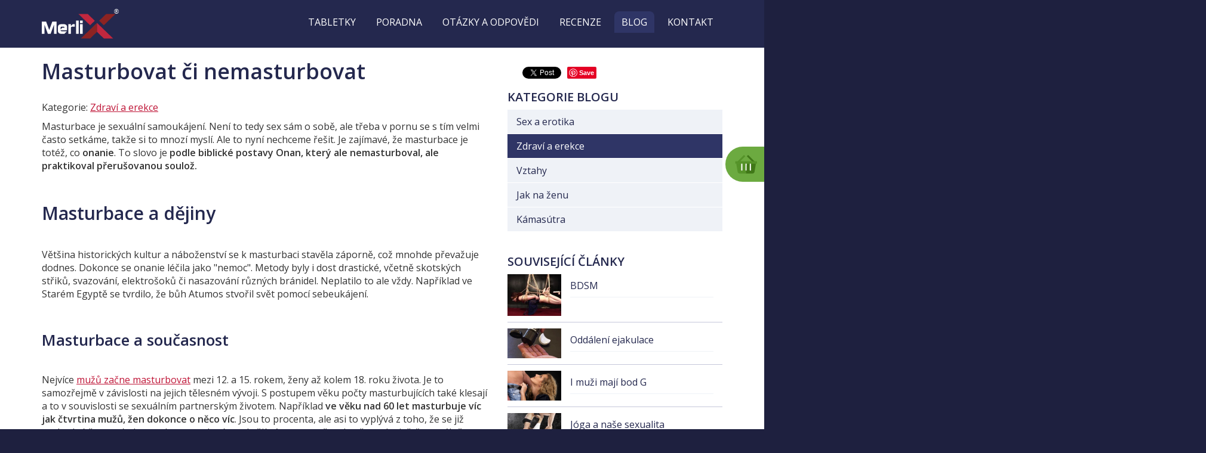

--- FILE ---
content_type: text/html; charset=utf-8
request_url: https://www.merlix.cz/masturbovat-ci-nemasturbovat
body_size: 10366
content:

<!DOCTYPE html>
<html lang="cs">
	<head prefix="og: http://ogp.me/ns# fb: http://ogp.me/ns/fb#">
		<meta name="viewport" content="width=device-width, initial-scale=1.0, user-scalable=0, minimum-scale=1.0, maximum-scale=1.0">

<!-- metas -->
<meta charset="utf-8">

<meta name="description" content="Masturbaci nelze jen hanět, jak tomu u nás bylo v minulosti. Nakonec výzkumy ukazují, že poměr počtu masturbací k souloži je v průměru deset ku jedné. Výzkumy však neprokázaly žádný negativní vliv masturbace na zdraví člověka. Negativita pramení spíše z přístupu k němu. Víc o masturbaci v našem blogu.">
<meta name="robots" content="">
<meta name="author" content="ArtFocus, ArtWeby.cz">

<!-- Twitter Card data -->
<meta name="twitter:card" content="summary">

<!-- Open Graph data -->
<meta property="og:type" content="website">
<meta property="og:site_name" content="Merlix">
<meta property="og:title" content="Masturbovat či nemasturbovat | Merlix.cz">
<meta property="og:description" content="Masturbaci nelze jen hanět, jak tomu u nás bylo v minulosti. Nakonec výzkumy ukazují, že poměr počtu masturbací k souloži je v průměru deset ku jedné. Výzkumy však neprokázaly žádný negativní vliv masturbace na zdraví člověka. Negativita pramení spíše z přístupu k němu. Víc o masturbaci v našem blogu.">
<meta property="og:image" content="https://www.merlix.cz/image/s/1200x630/exact/storage/gen/masturbovat-ci-nemasturbovat-jpg.jpeg">
<meta property="og:url" content="https://www.merlix.cz/masturbovat-ci-nemasturbovat">

<link rel="canonical" href="https://www.merlix.cz/masturbovat-ci-nemasturbovat">

<link href="/service/rss/" rel="alternate" type="application/rss+xml"
                                                  title="RSS" />


<!-- stylesheets -->
<link rel="stylesheet" href="/project/front.css?628d2e07"><link rel="stylesheet" href="/components/node_modules/&#64;yarn/selectize/dist/css/selectize.css?5e422236">
<!-- icons -->
<link rel="shortcut icon" href="/project/favicon.ico">

<!-- javascript -->
<script>
	var APPLICATION_BASEPATH = "";
	var AF_MONEY_DECIMALS = 2;
	var AF_MONEY_SYMBOL = "CZK";
	var afProject = {};
</script>

<script>
	WebFontConfig = {
		google: {
			families: ['Open+Sans:400,600:latin-ext']
		}
	};

	(function (d) {
		var wf = d.createElement('script'), s = d.scripts[0];
		wf.src = 'https://ajax.googleapis.com/ajax/libs/webfont/1.5.18/webfont.js';
		s.parentNode.insertBefore(wf, s);
	})(document);
</script>

<script src="/temp/6c516341.js?9e142bdb"></script>

<!--[if lt IE 9]>
<script src="/temp/1e33e0c6.js?5dc31243"></script><![endif]-->
		<title id="snippet--title">Masturbovat či nemasturbovat | Merlix.cz</title>


<script>
	window.dataLayer = window.dataLayer || [];
	function gtag(){ dataLayer.push(arguments);}

		if (Cookies('cookie-consent-granted') !== '1') {
			window.afConsent.saveConsent(window.afConsent.consentTypes.adStorage, true);
			window.afConsent.saveConsent(window.afConsent.consentTypes.adUserData, true);
			window.afConsent.saveConsent(window.afConsent.consentTypes.adPersonalization, true);
			window.afConsent.saveConsent(window.afConsent.consentTypes.analyticsStorage, true);
			//saveConsent('functionality_storage', functionality_storage);
			window.afConsent.saveConsent(window.afConsent.consentTypes.personalizationStorage, true);
			//saveConsent('security_storage', security_storage);

			Cookies('cookie-consent-granted', '1', { expires: Infinity});
			$(function () {
				window.afConsent.invokeOnUpdated();
			});
		}

	function updateCookieConsent(ad_storage, ad_user_data, ad_personalization, analytics_storage, functionality_storage, personalization_storage, security_storage) {
		if (arguments.length === 0) {
			ad_storage = window.afConsent.loadConsent(window.afConsent.consentTypes.adStorage);
			ad_user_data = window.afConsent.loadConsent(window.afConsent.consentTypes.adUserData);
			ad_personalization = window.afConsent.loadConsent(window.afConsent.consentTypes.adPersonalization);
			analytics_storage = window.afConsent.loadConsent(window.afConsent.consentTypes.analyticsStorage);
			//functionality_storage = window.afConsent.loadConsent(window.afConsent.consentTypes.functionalityStorage);
			personalization_storage = window.afConsent.loadConsent(window.afConsent.consentTypes.personalizationStorage);
			//security_storage = window.afConsent.loadConsent(window.afConsent.consentTypes.securityStorage);
		} else {
			window.afConsent.saveConsent(window.afConsent.consentTypes.adStorage, ad_storage);
			window.afConsent.saveConsent(window.afConsent.consentTypes.adUserData, ad_user_data);
			window.afConsent.saveConsent(window.afConsent.consentTypes.adPersonalization, ad_personalization);
			window.afConsent.saveConsent(window.afConsent.consentTypes.analyticsStorage, analytics_storage);
			//saveConsent('functionality_storage', functionality_storage);
			window.afConsent.saveConsent(window.afConsent.consentTypes.personalizationStorage, personalization_storage);
			//saveConsent('security_storage', security_storage);
		}


		window.afConsent.hidePopup();
		window.afConsent.invokeOnUpdated();
	}
</script>
		

		<meta name="seznam-wmt" content="6sTNTCkR9EDscai7WHYacUCj1JBphUVy" />

	</head>

<body>
<div class="modal fade" id="contactForm" tabindex="-1" role="dialog" aria-labelledby="eduModalLabel">
	<div class="modal-dialog" role="document">
		<div class="modal-content" id="contact">
			<div class="modal-header">
				<button type="button" class="close" data-dismiss="modal" aria-label="Close"><span
							aria-hidden="true">&times;</span></button>
				<p class="modal-title" id="eduModalLabel">Otázka</p>
			</div>
			<form action="/masturbovat-ci-nemasturbovat" method="post" id="frm-fastContact-contactForm">
				<div class="modal-body">
					<input type="hidden" name="subject" value="Zpráva z kontaktního formuláře">

					<p><div class="ckeditor" data-ckeditor-type="text" data-ckeditor-id="21" data-ckeditor-options="[]">Zodpovíme tak rychle, jak to bude možné.</div></p>

					<table class="formular table-responsive col-xs-12">
						<tr>
							<td><label for="frm-fastContact-contactForm-name">Jméno</label></td>
							<td><input type="text" name="name" id="frm-fastContact-contactForm-name" required data-nette-rules='[{"op":":filled","msg":"Pole Jméno: by mělo být vyplněné."}]'></td>
						</tr>
						<tr>
							<td><label for="frm-fastContact-contactForm-email">E-mail</label></td>
							<td><input type="email" name="email" id="frm-fastContact-contactForm-email" required data-nette-rules='[{"op":":filled","msg":"Pole E-mail: by mělo být vyplněné."},{"op":":email","msg":"Pole E-mail: zadejte prosím správnou e-mailovou adresu."}]'></td>
						</tr>
						<tr>
							<td colspan="2"><label for="">Text otázky: *</label></td>
						</tr>
						<tr>
							<td colspan="2"><textarea name="message" rows="5" id="frm-fastContact-contactForm-message" required data-nette-rules='[{"op":":filled","msg":"Pole Zpráva: by mělo být vyplněné."}]'></textarea></td>
						</tr>
					</table>

					<i style="font-size: 12px;">* označené položky je nutné vyplnit</i>
					<div style="clear: both;"></div>

				</div>
				<div class="modal-footer" style="margin: 0;">
					<div class="g-recaptcha pull-left"></div>
					<input type="submit" name="send" value="Odeslat" class="pull-right">
				</div>
			<input type="hidden" name="_a_www_" value="http://" class="aspm-control"><input type="hidden" name="_a_d_" value=""><input type="hidden" name="_do" value="fastContact-contactForm-submit"></form>

		</div>
	</div>
</div>


<div id="snippet--analytics:start">

<!-- Global site tag (gtag.js) - Google Analytics -->
<script async src="https://www.googletagmanager.com/gtag/js?id=G-XSB931Q09D"></script>
<script>
	window.dataLayer = window.dataLayer || [];
	function gtag(){dataLayer.push(arguments);}
	gtag('js', new Date());

	gtag('config', "G-XSB931Q09D");
</script>

<script>
	(function(i,s,o,g,r,a,m){i['GoogleAnalyticsObject']=r;i[r]=i[r]||function(){
    (i[r].q=i[r].q||[]).push(arguments)},i[r].l=1*new Date();a=s.createElement(o),
    m=s.getElementsByTagName(o)[0];a.async=1;a.src=g;m.parentNode.insertBefore(a,m)
	})(window,document,'script','https://www.google-analytics.com/analytics.js','ga');

	ga('create', "UA-101492304-2", 'auto');
	ga('require', 'displayfeatures');
</script>
</div>

<header id="top">
	<a class="page-up" id="pageup"></a>
	<script>
		$('#pageup').on('click', function () {
			window.scroll(0, 0);
		});
	</script>


	<a href="/kosik" class="order-btn-fixed hidden-xs">Objednat</a>

	<div class="container">

		<div class="row">
			<div class="col-lg-3 col-md-2 col-sm-3 xs-pull-left" style="z-index: 100;">
				<a href="/">
					<img src="/project/images/logo-merlix.svg" alt="Logo Merlix" class="logo"/>
				</a>
			</div>

			<div class="col-lg-9 col-md-10 col-sm-9">

	<nav>
		<div class="popup-toggle visible-xs">
						<span class="toggle-button" data-toggle="collapse" data-target="#popupmenu">
						<a class="visible-xs" href="#">Menu</a>
							<span class="toggle-icon">
								<span></span>
								<span></span>
								<span></span>
							</span>
						</span>
		</div>

		<ul id="popupmenu" class="popupmenu menu collapse">
				<li>
					<a href="/co-je-merlix">
						<span>Tabletky</span>
					</a>

					<ul class="second-level">
							<li>
								<a href="/co-je-merlix">Co je MerliX</a>
							</li>
							<li>
								<a href="/proc-prave-merlix">Proč právě MerliX</a>
							</li>
							<li>
								<a href="/slozeni-merlix">Složení MerliX</a>
							</li>
							<li>
								<a href="/certifikaty">Certifikáty</a>
							</li>
							<li>
								<a href="merlix-perfektum">MerliX PERFEKTUM</a>
							</li>
							<li>
								<a href="merlix-senior">MerliX SENIOR</a>
							</li>
					</ul>
				</li>
				<li>
					<a href="/poradna">
						<span>Poradna</span>
					</a>

					<div class="popupinner">
						<p class="title">
							Poradna pro Váš spokojený sexuální život
						</p>
						<div class="row">
							<div class="col-md-6">
								<ul class="second-level">
										<li>
											<a href="/erekce">Erekce</a>
										</li>
										<li>
											<a href="/problemy-s-erekci">Problémy s erekcí</a>
										</li>
										<li>
											<a href="/erektilni-dysfunkce">Erektilní dysfunkce</a>
										</li>
										<li>
											<a href="/impotence">Impotence</a>
										</li>
										<li>
											<a href="/priciny-impotence">Příčiny impotence</a>
										</li>
										<li>
											<a href="/zlepseni-erekce">Zlepšení erekce</a>
										</li>
										<li>
											<a href="/predcasna-ejakulace">Předčasná ejakulace</a>
										</li>
										<li>
											<a href="/jak-lecit-predcasnou-ejakulaci">Jak léčit předčasnou ejakulaci</a>
										</li>
										<li>
											<a href="/cviky-na-predcasnou-ejakulaci">Cviky na předčasnou ejakulaci</a>
										</li>
								</ul>
							</div>
							<div class="col-md-6">
								<ul class="second-level">
										<li>
											<a href="/jak-dochazi-k-erekci">Jak dochází k erekci</a>
										</li>
										<li>
											<a href="/afrodiziakum">Afrodiziakum</a>
										</li>
										<li>
											<a href="/potence">Potence</a>
										</li>
										<li>
											<a href="/prostata">Prostata</a>
										</li>
										<li>
											<a href="/stres-a-erekce">Stres a erekce</a>
										</li>
										<li>
											<a href="/leky-na-erekci-na-predpis">Léky na erekci na předpis</a>
										</li>
										<li>
											<a href="/steroidy">Steroidy</a>
										</li>
										<li>
											<a href="/kondomy">Kondomy</a>
										</li>
										<li>
											<a href="/rozdily-mezi-urologii-a-sexuologii">Rozdíly mezi urologií a sexuologií</a>
										</li>
								</ul>
							</div>
						</div>
					</div>
				</li>
				<li>
					<a href="/otazky-a-odpovedi">
						<span>Otázky a odpovědi</span>
					</a>

				</li>
				<li>
					<a href="/recenze-zakazniku">
						<span>Recenze</span>
					</a>

					<ul class="second-level">
							<li>
								<a href="/recenze-zakazniku">Recenze zákazníků</a>
							</li>
							<li>
								<a href="/pribehy-zakazniku">Příběhy zákazníků</a>
							</li>
							<li>
								<a href="/merlix-v-mediich">MerliX v médiích</a>
							</li>
					</ul>
				</li>
				<li class="active">
					<a href="/blog-2-2-2">
						<span>Blog</span>
					</a>

				</li>
				<li>
					<a href="/kontakt">
						<span>Kontakt</span>
					</a>

				</li>
		</ul>
	</nav>

			</div>
		</div>
	</div>
</header>

<main>

	<div id="snippet--flashMessages">
	</div>



<div class="container">
	<div class="row">
		<div class="col-sm-8">
			<div class="text-area">
				<h1>Masturbovat či nemasturbovat</h1>
				<p class="category-anchor">
					Kategorie:
						<a
							href="/zdravi-a-erekce">Zdraví a erekce</a>
				</p>

<div class="ckeditor" data-ckeditor-type="doctrine" data-ckeditor-id="191" data-ckeditor-options='{"key":"content","class":"Plugins\\Doctrine\\Articles\\Article"}'><p>Masturbace je sexuální samoukájení. Není to tedy sex sám o sobě, ale třeba v pornu se s tím velmi často setkáme, takže si to mnozí myslí. Ale to nyní nechceme řešit. Je zajímavé, že masturbace je totéž, co <strong>onanie</strong>. To slovo je <strong>podle biblické postavy Onan, který ale nemasturboval, ale praktikoval přerušovanou soulož.</strong></p>

<p></p>

<h2>Masturbace a dějiny</h2>

<p></p>

<p>Většina historických kultur a náboženství se k masturbaci stavěla záporně, což mnohde převažuje dodnes. Dokonce se onanie léčila jako &quot;nemoc&quot;. Metody byly i dost drastické, včetně skotských střiků, svazování, elektrošoků či nasazování různých bránidel. Neplatilo to ale vždy. Například ve Starém Egyptě se tvrdilo, že bůh Atumos stvořil svět pomocí sebeukájení.</p>

<p></p>

<h3>Masturbace a současnost</h3>

<p></p>

<p>Nejvíce <a href="https://www.merlix.cz/masturbace-muze">mužů začne masturbovat</a> mezi 12. a 15. rokem, ženy až kolem 18. roku života. Je to samozřejmě v závislosti na jejich tělesném vývoji. S postupem věku počty masturbujících také klesají a to v souvislosti se sexuálním partnerským životem. Například <strong>ve věku nad 60 let masturbuje víc jak čtvrtina mužů, žen dokonce o něco víc</strong>. Jsou to procenta, ale asi to vyplývá z toho, že se již svobodné ženy, ať vdovy nebo rozvedené, nechtějí vázat na muže, ale přesto by ještě sexuálně chtěly žít.&nbsp;&nbsp;</p>

<p></p>

<h4>Klady masturbace</h4>

<p></p>

<p>Masturbaci nelze jen hanit, jak tomu u nás bylo v minulosti. Ostatně, výzkumy ukazují, že poměr počtu masturbací k souložím je v průměru deset ku jedné. Výzkumy však neprokázaly žádný záporný vliv masturbace na zdraví člověka. Negativita pramení spíše z přístupu k němu. Proto již většina <a href="https://www.merlix.cz/sexuolog">sexuologů</a> v současnosti zastávají názor, že masturbace je <strong>zdraví prospěšná</strong>. Vytváření a hromadění spermií v mužských orgánech má negativní dopad na psychiku i na fyzickou kondici. Uvolnění, tedy ejakulace, přinese klid. Mladí mužové se také připravují na sexuální život a to nejen zkušeností, co pyj &quot;umí&quot;, ale i tvorbou spermií. Obdobně dívky získávají přehled o své sexualitě. Je pak ale na nich, jak to sdělit partnerovi. Často se totiž stává, že žena tvrdí, jak samoukájením dosáhne <a href="https://www.merlix.cz/jak-zlepsit-zensky-orgasmus">lepšího orgasmu</a> než sexem s&nbsp; partnerem.</p>

<p></p>

<h4>Formy masturbace</h4>

<p></p>

<p>Nový pohled na masturbaci přinesl i její rozšířené formy. Základní je <strong>automasturbace</strong>, kdy se člověk ukájí sám. Muž ručně masturbuje pyj, ale i za použití umělé pochvy, a žena v ruční masturbaci dráždí poštěváček, či si zavádí napodobeniny mužského penisu, tedy <a href="https://www.merlix.cz/moderni-vibratory">vibrátor</a> či dildo, do pochvy. Masturbovat se ale dá i ve dvojici či skupině, pak je <strong>heterosexuální či homosexuální</strong>. Abychom to vysvětlili, například při heterosexuální masturbaci žena vzrušuje pyj partnera a muž vulvu a klitoris ženě. Proto se obecně masturbace uvádí i již jako způsob sexuálního styků bez zavádění pyje do pochvy. Projevům masturbace na veřejnosti se říká <strong>exhibicionismus</strong>.</p>

<p></p>

<h4>Sportovní disciplína</h4>

<p></p>

<p>Soutěže v maratonské masturbaci mají již světovou úroveň, a to nejen pro muže, jak by se zdálo, ale i pro ženy. Je ale pravda, že druhým smyslem těchto soutěží bývá i charita.</p>

<p></p>

<p>Pokud považujete masturbaci za přípravu na stálý partnerský vztah, můžete svou přípravu vylepšit i doplňkem stravy MerliX, který se postará, abyste v posteli nikdy nezklamali.</p>
</div>			</div>

			<div class="discussion-block">

				<h2>Diskuze</h2>




<form action="/masturbovat-ci-nemasturbovat" method="post" id="frm-addArticleComment-addCommentForm">
	<h3>Vložte příspěvek do diskuze</h3>
	<div>
		<label for="">Přezdívka</label>
		<input type="text" name="author[name]" id="frm-addArticleComment-addCommentForm-author-name" required data-nette-rules='[{"op":":filled","msg":"Pole Jméno: by mělo být vyplněné."}]'>
	</div>
	<div>
		<label for="">Email (nezobrazuje se)</label>
		<input type="email" name="author[email]" id="frm-addArticleComment-addCommentForm-author-email" required data-nette-rules='[{"op":":filled","msg":"Pole E-mail: by mělo být vyplněné."},{"op":":email","msg":"Zadejte e-mail ve správném tvaru."}]'>
	</div>
	<div>
		<label for="">Text</label>
		<textarea name="content" id="frm-addArticleComment-addCommentForm-content" required data-nette-rules='[{"op":":filled","msg":"Pole Text: by mělo být vyplněné."}]'></textarea>
	</div>

	<input type="submit" name="send" value="Odeslat">
<input type="hidden" name="_a_www_" value="http://" class="aspm-control"><input type="hidden" name="_a_d_" value=""><input type="hidden" name="_do" value="addArticleComment-addCommentForm-submit"></form>


			</div>

		</div>
		<div class="col-sm-4">
			<aside>
				<div class="container">
					<br>
<div style="font-size: 1px">
<!-- Start Facebook Developper App Header -->
<div id="fb-root"></div>
<script>(function(d, s, id) {
		var js, fjs = d.getElementsByTagName(s)[0];
		if (d.getElementById(id)) return;
		js = d.createElement(s); js.id = id;
		js.src = "//connect.facebook.net/cs_CZ/sdk.js#xfbml=1&version=v2.8&appId=233473395625";
		fjs.parentNode.insertBefore(js, fjs);
	}(document, 'script', 'facebook-jssdk'));</script>
<!-- End Facebook Developper App Header -->
	<div style="float: left; margin-right: 10px">
<!-- Start Facebook LikeShare Button -->
<div class="fb-like" data-href="https://www.merlix.cz/masturbovat-ci-nemasturbovat" data-layout="button" data-action="like" data-size="small" data-show-faces="true" data-share="true"></div>
<!-- End Facebook LikeSahre Button -->
	</div>
	<div style="float: left; margin-right: 10px">
<a style="float: left" href="https://twitter.com/share" class="twitter-share-button" data-show-count="false">
	Tweet
</a>
<script async src="//platform.twitter.com/widgets.js" charset="utf-8"></script>
	</div>
	<div style="float: left; margin-right: 10px">
<!-- Umístěte tuto značku na místo, kde se má widget tlačítko +1 zobrazit. -->
<div class="g-plusone" data-size="tall" data-annotation="none" data-href="https://www.merlix.cz/masturbovat-ci-nemasturbovat"></div>
	</div>
	<div style="float: left; margin-right: 10px">
<!-- Umístěte tuto značku na místo, kde se má widget PinteresSave zobrazit. -->
<a data-pin-do="buttonBookmark" href="https://www.pinterest.com/pin/create/button/"></a>
	</div>

<!-- Start GooglePlus -->
<!-- Umístěte tuto značku do záhlaví nebo těsně před značku konce těla textu. -->
<script src="https://apis.google.com/js/platform.js" async defer>
	{lang: 'cs'}
</script>
<!-- End End GooglePlus -->
<!-- Start PinterestSave -->
<script type="text/javascript" async defer src="//assets.pinterest.com/js/pinit.js"></script>
<!-- End End PinterestSave -->
</div>

				</div>

				<h3>Kategorie blogu</h3>


		<ul class="aside-submenu">
				<li>
					<a href="/sex-a-erotika">
						Sex a erotika
					</a>
				</li>
				<li class="active">
					<a href="/zdravi-a-erekce">
						Zdraví a erekce
					</a>
				</li>
				<li>
					<a href="/vztahy">
						Vztahy
					</a>
				</li>
				<li>
					<a href="/jak-na-zenu">
						Jak na ženu
					</a>
				</li>
				<li>
					<a href="/clanky-o-kamasutre">
						Kámasútra
					</a>
				</li>
		</ul>


				<h3>Související články</h3>

				<ul class="related-articles">
						<li class="row">
							<div class="col-xs-3 col-sm-12 col-md-3" style="padding: 0;">
								<img src="/image/s/180x150/shrink/storage/gen/bdms-jpg.jpeg" class="img-responsive" alt="BDSM">
							</div>
							<div class="col-xs-9 col-sm-12 col-md-9">
								<a href="/bdsm">BDSM</a>
							</div>
						</li>
						<hr style="margin: 10px 0;" />
						<li class="row">
							<div class="col-xs-3 col-sm-12 col-md-3" style="padding: 0;">
								<img src="/image/s/180x150/shrink/storage/gen/oddaleni-ejakulace.png" class="img-responsive" alt="Oddálení ejakulace">
							</div>
							<div class="col-xs-9 col-sm-12 col-md-9">
								<a href="/oddaleni-ejakulace">Oddálení ejakulace</a>
							</div>
						</li>
						<hr style="margin: 10px 0;" />
						<li class="row">
							<div class="col-xs-3 col-sm-12 col-md-3" style="padding: 0;">
								<img src="/image/s/180x150/shrink/storage/gen/i-muzi-maji-bod-g.png" class="img-responsive" alt="I muži mají bod G">
							</div>
							<div class="col-xs-9 col-sm-12 col-md-9">
								<a href="/i-muzi-maji-bod-g">I muži mají bod G</a>
							</div>
						</li>
						<hr style="margin: 10px 0;" />
						<li class="row">
							<div class="col-xs-3 col-sm-12 col-md-3" style="padding: 0;">
								<img src="/image/s/180x150/shrink/storage/gen/jog-a-nase-sexualita-jpg.jpeg" class="img-responsive" alt="Jóga a naše sexualita">
							</div>
							<div class="col-xs-9 col-sm-12 col-md-9">
								<a href="/joga-a-nase-sexualita">Jóga a naše sexualita</a>
							</div>
						</li>
						<hr style="margin: 10px 0;" />
						<li class="row">
							<div class="col-xs-3 col-sm-12 col-md-3" style="padding: 0;">
								<img src="/image/s/180x150/shrink/storage/gen/sebevedomi-cesta-k-srdci-zeny-jpg.jpeg" class="img-responsive" alt="Sebevědomí, cesta k srdci každé ženy">
							</div>
							<div class="col-xs-9 col-sm-12 col-md-9">
								<a href="/sebevedomi-cesta-k-srdci-kazde-zeny">Sebevědomí, cesta k srdci každé ženy</a>
							</div>
						</li>
						<hr style="margin: 10px 0;" />
						<li class="row">
							<div class="col-xs-3 col-sm-12 col-md-3" style="padding: 0;">
								<img src="/image/s/180x150/shrink/storage/gen/jak-byt-skvelym-milencem-jpg.jpeg" class="img-responsive" alt="Jak být tím nejlepším milencem">
							</div>
							<div class="col-xs-9 col-sm-12 col-md-9">
								<a href="/jak-byt-tim-nejlepsim-milencem">Jak být tím nejlepším milencem</a>
							</div>
						</li>
						<hr style="margin: 10px 0;" />
						<li class="row">
							<div class="col-xs-3 col-sm-12 col-md-3" style="padding: 0;">
								<img src="/image/s/180x150/shrink/storage/gen/obrizka-jpg.jpeg" class="img-responsive" alt="Obřízka – výhody a nevýhody">
							</div>
							<div class="col-xs-9 col-sm-12 col-md-9">
								<a href="/obrizka-vyhody-a-nevyhody">Obřízka – výhody a nevýhody</a>
							</div>
						</li>
						<hr style="margin: 10px 0;" />
						<li class="row">
							<div class="col-xs-3 col-sm-12 col-md-3" style="padding: 0;">
								<img src="/image/s/180x150/shrink/storage/gen/sex-bolesti-i-slasti-jpg.jpeg" class="img-responsive" alt="Sex bolestí i slastí">
							</div>
							<div class="col-xs-9 col-sm-12 col-md-9">
								<a href="/sex-bolesti-i-slasti">Sex bolestí i slastí</a>
							</div>
						</li>
						<hr style="margin: 10px 0;" />
						<li class="row">
							<div class="col-xs-3 col-sm-12 col-md-3" style="padding: 0;">
								<img src="/image/s/180x150/shrink/storage/gen/sexualni-radovanky-jpg.jpeg" class="img-responsive" alt="Sexuální radovánky">
							</div>
							<div class="col-xs-9 col-sm-12 col-md-9">
								<a href="/sexualni-radovanky">Sexuální radovánky</a>
							</div>
						</li>
						<hr style="margin: 10px 0;" />
						<li class="row">
							<div class="col-xs-3 col-sm-12 col-md-3" style="padding: 0;">
								<img src="/image/s/180x150/shrink/storage/gen/top-5-poloh-jpg.jpeg" class="img-responsive" alt="Top 5 poloh">
							</div>
							<div class="col-xs-9 col-sm-12 col-md-9">
								<a href="/top-5-poloh">Top 5 poloh</a>
							</div>
						</li>
						<hr style="margin: 10px 0;" />
						<li class="row">
							<div class="col-xs-3 col-sm-12 col-md-3" style="padding: 0;">
								<img src="/image/s/180x150/shrink/storage/gen/venusiny-kulicky.png" class="img-responsive" alt="Venušiny kuličky">
							</div>
							<div class="col-xs-9 col-sm-12 col-md-9">
								<a href="/venusiny-kulicky">Venušiny kuličky</a>
							</div>
						</li>
						<hr style="margin: 10px 0;" />
						<li class="row">
							<div class="col-xs-3 col-sm-12 col-md-3" style="padding: 0;">
								<img src="/image/s/180x150/shrink/storage/gen/to-nejlepsi-pro-vasi-erekci.png" class="img-responsive" alt="To nejlepší pro vaši erekci">
							</div>
							<div class="col-xs-9 col-sm-12 col-md-9">
								<a href="/to-nejlepsi-pro-vasi-erekci">To nejlepší pro vaši erekci</a>
							</div>
						</li>
						<hr style="margin: 10px 0;" />
						<li class="row">
							<div class="col-xs-3 col-sm-12 col-md-3" style="padding: 0;">
								<img src="/image/s/180x150/shrink/storage/gen/nejcastejsi-myty-o-sexu-jpg.jpeg" class="img-responsive" alt="Nejčastější mýty o sexu">
							</div>
							<div class="col-xs-9 col-sm-12 col-md-9">
								<a href="/nejcastejsi-myty-o-sexu">Nejčastější mýty o sexu</a>
							</div>
						</li>
						<hr style="margin: 10px 0;" />
						<li class="row">
							<div class="col-xs-3 col-sm-12 col-md-3" style="padding: 0;">
								<img src="/image/s/180x150/shrink/storage/gen/zajimavosti-o-muzske-pyse-jpg.jpeg" class="img-responsive" alt="Zajímavosti o mužské pýše">
							</div>
							<div class="col-xs-9 col-sm-12 col-md-9">
								<a href="/zajimavosti-o-muzske-pyse">Zajímavosti o mužské pýše</a>
							</div>
						</li>
						<hr style="margin: 10px 0;" />
						<li class="row">
							<div class="col-xs-3 col-sm-12 col-md-3" style="padding: 0;">
								<img src="/image/s/180x150/shrink/storage/gen/deprese-a-erekce-jpg.jpeg" class="img-responsive" alt="Deprese a erekce">
							</div>
							<div class="col-xs-9 col-sm-12 col-md-9">
								<a href="/deprese-a-erekce">Deprese a erekce</a>
							</div>
						</li>
						<hr style="margin: 10px 0;" />
						<li class="row">
							<div class="col-xs-3 col-sm-12 col-md-3" style="padding: 0;">
								<img src="/image/s/180x150/shrink/storage/gen/kamasutra-jpg.jpeg" class="img-responsive" alt="Kámasútra">
							</div>
							<div class="col-xs-9 col-sm-12 col-md-9">
								<a href="/kamasutra">Kámasútra</a>
							</div>
						</li>
						<hr style="margin: 10px 0;" />
						<li class="row">
							<div class="col-xs-3 col-sm-12 col-md-3" style="padding: 0;">
								<img src="/image/s/180x150/shrink/storage/gen/jak-na-spravny-oralni-sex-jpg.jpeg" class="img-responsive" alt="Jak na správný orální sex">
							</div>
							<div class="col-xs-9 col-sm-12 col-md-9">
								<a href="/jak-na-spravny-oralni-sex">Jak na správný orální sex</a>
							</div>
						</li>
						<hr style="margin: 10px 0;" />
						<li class="row">
							<div class="col-xs-3 col-sm-12 col-md-3" style="padding: 0;">
								<img src="/image/s/180x150/shrink/storage/gen/sex-a-vychova-jpg.jpeg" class="img-responsive" alt="Sex a výchova">
							</div>
							<div class="col-xs-9 col-sm-12 col-md-9">
								<a href="/sex-a-vychova">Sex a výchova</a>
							</div>
						</li>
						<hr style="margin: 10px 0;" />
						<li class="row">
							<div class="col-xs-3 col-sm-12 col-md-3" style="padding: 0;">
								<img src="/image/s/180x150/shrink/storage/gen/sexuolog-jpg.jpeg" class="img-responsive" alt="Sexuolog">
							</div>
							<div class="col-xs-9 col-sm-12 col-md-9">
								<a href="/sexuolog">Sexuolog</a>
							</div>
						</li>
						<hr style="margin: 10px 0;" />
						<li class="row">
							<div class="col-xs-3 col-sm-12 col-md-3" style="padding: 0;">
								<img src="/image/s/180x150/shrink/storage/gen/masturbace-muze-jpg.jpeg" class="img-responsive" alt="Masturbace muže">
							</div>
							<div class="col-xs-9 col-sm-12 col-md-9">
								<a href="/masturbace-muze">Masturbace muže</a>
							</div>
						</li>
						<hr style="margin: 10px 0;" />
						<li class="row">
							<div class="col-xs-3 col-sm-12 col-md-3" style="padding: 0;">
								<img src="/image/s/180x150/shrink/storage/gen/jak-se-zbavit-stydlivosti-jpg.jpeg" class="img-responsive" alt="Jak se zbavit stydlivosti">
							</div>
							<div class="col-xs-9 col-sm-12 col-md-9">
								<a href="/jak-se-zbavit-stydlivosti">Jak se zbavit stydlivosti</a>
							</div>
						</li>
						<hr style="margin: 10px 0;" />
						<li class="row">
							<div class="col-xs-3 col-sm-12 col-md-3" style="padding: 0;">
								<img src="/image/s/180x150/shrink/upload/images/kegelovy-cviky-na-zvetseni-penisu.jpg" class="img-responsive" alt="Kegelovy cviky na zvětšení penisu">
							</div>
							<div class="col-xs-9 col-sm-12 col-md-9">
								<a href="/kegelovy-cviky-na-zvetseni-penisu">Kegelovy cviky na zvětšení penisu</a>
							</div>
						</li>
						<hr style="margin: 10px 0;" />
						<li class="row">
							<div class="col-xs-3 col-sm-12 col-md-3" style="padding: 0;">
								<img src="/image/s/180x150/shrink/upload/images/zlepsete-svuj-sexualni-zivot.jpg" class="img-responsive" alt="Zlepšete svůj sexuální život pomocí těchto 5 tipů na produktivitu">
							</div>
							<div class="col-xs-9 col-sm-12 col-md-9">
								<a href="/zlepsete-svuj-sexualni-zivot-pomoci-techto-5-tipu-na-produktivitu">Zlepšete svůj sexuální život pomocí těchto 5 tipů na produktivitu</a>
							</div>
						</li>

				</ul>

				<h3>Témata</h3>

	<div class="tag-area">
			<a href="/o-erekci">
				Erekce
			</a>
			<a href="/erotika">
				Erotika
			</a>
			<a href="/libido">
				Libido
			</a>
			<a href="/o-muzich">
				O mužích
			</a>
			<a href="/penis">
				Penis
			</a>
			<a href="/rozkos">
				Rozkoš
			</a>
			<a href="/sexualni-zdravi">
				Sexuální zdraví
			</a>
			<a href="/spermie">
				Spermie
			</a>
			<a href="/vzruseni">
				Vzrušení
			</a>
	</div>


			</aside>
		</div>
	</div>

</div>

<div class="blue-pattern">
	<div class="container">
		<h3 class="text-center text-uppercase">POSLEDNÍ PŘIDANÉ ČLÁNKY</h3>

		<div class="row">
				<div class="col-md-3 col-sm-6 col-ms-6">
					<div class="article-hp">
						<a href="/nervus-vagus-nerv-o-kterem-potrebujete-vedet-vice">
							<img src="/image/s/282x211/shrink/upload/images/bloudivy-nerv-a-erekce.jpg" class="img-responsive" alt="Nervus vagus – nerv, o kterém potřebujete vědět více">
						</a>

						<p class="date">
							20.01.2023
						</p>

						<h4>
							<a href="/nervus-vagus-nerv-o-kterem-potrebujete-vedet-vice">Nervus vagus – nerv, o kterém potřebujete vědět více</a>
						</h4>
					</div>
				</div>
				<div class="col-md-3 col-sm-6 col-ms-6">
					<div class="article-hp">
						<a href="/jidlo-je-dobre...-i-pro-erektilni-funkci">
							<img src="/image/s/282x211/shrink/upload/images/jidlo-pro-lepsi-erektilni-funkci.jpg" class="img-responsive" alt="Jídlo je dobré… i pro erektilní funkci">
						</a>

						<p class="date">
							19.01.2023
						</p>

						<h4>
							<a href="/jidlo-je-dobre...-i-pro-erektilni-funkci">Jídlo je dobré… i pro erektilní funkci</a>
						</h4>
					</div>
				</div>
				<div class="col-md-3 col-sm-6 col-ms-6">
					<div class="article-hp">
						<a href="/kegelovy-cviky-na-zvetseni-penisu">
							<img src="/image/s/282x211/shrink/upload/images/kegelovy-cviky-na-zvetseni-penisu.jpg" class="img-responsive" alt="Kegelovy cviky na zvětšení penisu">
						</a>

						<p class="date">
							18.01.2023
						</p>

						<h4>
							<a href="/kegelovy-cviky-na-zvetseni-penisu">Kegelovy cviky na zvětšení penisu</a>
						</h4>
					</div>
				</div>
				<div class="col-md-3 col-sm-6 col-ms-6">
					<div class="article-hp">
						<a href="/3-ucinky-l-argininu-pro-zdravi-muze">
							<img src="/image/s/282x211/shrink/upload/images/ucinky-l-argininu-pro-zdravi-muze.jpg" class="img-responsive" alt="3 účinky L-Argininu pro zdraví muže">
						</a>

						<p class="date">
							18.01.2023
						</p>

						<h4>
							<a href="/3-ucinky-l-argininu-pro-zdravi-muze">3 účinky L-Argininu pro zdraví muže</a>
						</h4>
					</div>
				</div>
		</div>
	</div>
</div>

<div class="container">
	<div class="product-area">
		<div class="row">

		<div class="col-lg-offset-1 col-lg-5 col-sm-6">
			<div class="product-box">
				<div class="row">
					<div class="col-xs-6">
						<a href="/merlix-perfektum" class="link"></a>
						<img src="/image/s/400x300/shrink/storage/gallery/e6/a53c26/original/merlix-perfektum-na-tvrdou-erekci.jpg" alt="Merlix Perfektum" class="img-responsive">
					</div>
					<div class="col-xs-6">
						<h2>
							<a href="/merlix-perfektum">
								Merlix Perfektum
							</a>
						</h2>

						<p class="description">
							Tabletka před sexem pro silnou erekci
						</p>

						<p class="price">
							650 Kč
						</p>

							<a href="/kosik?06c6b264a28211e6bccb002590a2360a=1" class="green-btn">Koupit</a>
					</div>
				</div>
			</div>

		</div>

			<div class="col-xs-12 visible-xs">
				<hr>
			</div>

		<div class=" col-lg-5 col-sm-6">
			<div class="product-box">
				<div class="row">
					<div class="col-xs-6">
						<a href="/merlix-senior" class="link"></a>
						<img src="/image/s/400x300/shrink/storage/gallery/4a/b2b9a8/original/merlix-senior-na-prostatu.jpg" alt="Merlix Senior" class="img-responsive">
					</div>
					<div class="col-xs-6">
						<h2>
							<a href="/merlix-senior">
								Merlix Senior
							</a>
						</h2>

						<p class="description">
							Na dlouhodobé užívání pro zlepšení sexuálního zdraví
						</p>

						<p class="price">
							790 Kč
						</p>

							<a href="/kosik?27b9c7aea28211e6a22c002590a2360a=1" class="green-btn">Koupit</a>
					</div>
				</div>
			</div>

		</div>



		</div>
	</div>
</div>



<script type="application/ld+json">
		{
    "@context": "http://schema.org",
    "@type": "Article",
    "name": "Masturbovat či nemasturbovat",
    "description": "Masturbace je sexuální samoukájení. Není to tedy sex sám o sobě, ale třeba v pornu se s tím velmi často setkáme, takže si to mnozí myslí, ale to nyní nechceme řešit. Je zajímavé, že masturbace je totéž, co onanie. To slovo je podle biblické postavy Onan, který ale nemasturboval, ale praktikoval přerušovanou soulož.",
    "publisher": {
        "@type": "Organization",
        "name": "Merlix",
        "logo": {
            "@type": "ImageObject",
            "url": "https://www.merlix.cz/project/images/logo.jpg"
        }
    },
    "author": "www.merlix.cz",
    "datePublished": "2018-08-08T11:59:20+0200",
    "dateModified": "2018-08-08T11:59:20+0200",
    "headline": "Masturbovat či nemasturbovat",
    "image": "https://www.merlix.cz/storage/gen/masturbovat-ci-nemasturbovat-jpg.jpeg",
    "mainEntityOfPage": {
        "@type": "WebPage",
        "@id": "https://www.merlix.cz/"
    }
}
</script>


</main>

<footer>
	<div class="container">
		<div class="row">
			<div class="col-md-3 col-sm-6 col-ms-6">
				<img src="/project/images/merlix-logo-footer.png" class="img-responsive footer-logo" alt="Logo MerliX">

				<p>
					E-mail <a href="mailto:info@merlix.cz">info@merlix.cz</a><br>
					Telefon: <a href="tel:+420 607 786 184">+420 607 786 184</a>
				</p>
			</div>

			<div class="col-md-3 col-sm-6 col-ms-6">

		<ul>
				<li>
					<a href="/doprava-a-platba">
						Doprava a platba
					</a>
				</li>
				<li>
					<a href="/obchodni-podminky">
						Obchodní podmínky
					</a>
				</li>
				<li>
					<a href="/ochrana-osobnich-udaju">
						Ochrana osobních údajů
					</a>
				</li>
				<li>
					<a href="/otazky-a-odpovedi">
						Otázky a odpovědi
					</a>
				</li>
				<li>
					<a href="/recenze-zakazniku">
						Recenze zákazníků
					</a>
				</li>
				<li>
					<a href="/pribehy-zakazniku">
						Příběhy zákazníků
					</a>
				</li>
				<li>
					<a href="/merlix-v-mediich">
						MerliX v médiích
					</a>
				</li>
				<li class="active">
					<a href="/blog-2-2-2">
						Blog
					</a>
				</li>
		</ul>

			</div>

			<div class="col-sm-12 col-xs-12 visible-sm visible-xs">
				<hr>
			</div>

			<div class="col-md-3 col-sm-6 col-ms-6 text-center">
				<p>
					Zeptejte se nás::
				</p>

				<a href="#" data-dismiss="modal" data-toggle="modal" data-target="#contactForm"
				   class="fast-message">Rychlá zpráva</a>
			</div>

			<div class="col-md-3 col-sm-6 col-ms-6 text-center">
				<p>
					Sledujte nás na sociálních sítích
				</p>

					<a href="https://www.facebook.com/MerliXcz-358299587922229/" class="facebook-icon" title="Facebook" target="_blank"></a>
					<a href="https://plus.google.com/u/4/b/112890092427124822784/112890092427124822784" class="google-icon" title="Google Plus" target="_blank"></a>
			</div>
		</div>
	</div>

	<div class="copyright">
		<div class="container">
			<p>
				Copyright &copy; MerliX 2016 <br>
				<a href="http://www.artweby.cz/blog/mobilni-stranky-nebo-responzivni-web"
				   target="_blank">Responzivní web od Artweby.cz</a>
			</p>
		</div>
	</div>
</footer>


<!-- javascript -->
		<div id="snippet--analytics:end">

	<script>

	</script>

<script>
	ga('send', 'pageview');
</script>







		</div>


<script src="/temp/58764ba2.js?063d18fb"></script>
<script src="/temp/b673aa98.js?b673247a"></script>
<script>
	$(".bxslider-main").bxSlider({
		"auto": true,
		"mode": "fade",
		"controls": false,
		"speed": 1000
	});

	$(".bxslider-review").bxSlider({
		"auto": true,
		"pager": false,
		"speed": 1400,
		"controls": true,
		minSlides: 2,
		slideWidth: 550,
		maxSlides: 20,
		slideMargin: 25
	});

	var $button = $('#pageup');
	$(document).scroll(function () {
		if ($(this).scrollTop() > 150) {
			$button.fadeIn();
		} else {
			$button.fadeOut();
		}
	});
</script>

<!-- Sklik Retargeting -->
<script type="text/javascript" src="https://c.seznam.cz/js/rc.js"></script>
<script>
	window.afConsent.add(
		function () {
			var retargetingConf = {
				rtgId: "51159",
				consent: window.afConsent.loadConsent(window.afConsent.consentTypes.adStorage) ? 1 : 0 /* souhlas od návštěvníka na odeslání konverzního hitu, povolené hodnoty: 0 (není souhlas) nebo 1 (je souhlas) */
			};
			if (window.rc && window.rc.retargetingHit) {
				window.rc.retargetingHit(retargetingConf);
			}
		},
		[window.afConsent.consentTypes.adStorage]
	);
</script>
<script type="text/javascript">
	var onloadCallback = function () {
		var captchas = document.getElementsByClassName('g-recaptcha');
		for (var i = 0; i < captchas.length; i++) {
			grecaptcha.render(captchas[i], {
				'sitekey': '6Lc0IAsUAAAAAIlL56AgVBOG0C0QFJqEUWhFgy3g',
				'size': 'normal'
			});
		}
	};
</script>

<script src="https://www.google.com/recaptcha/api.js?onload=onloadCallback&render=explicit"
        async defer>
</script>

</body>
</html>


--- FILE ---
content_type: text/html; charset=utf-8
request_url: https://www.google.com/recaptcha/api2/anchor?ar=1&k=6Lc0IAsUAAAAAIlL56AgVBOG0C0QFJqEUWhFgy3g&co=aHR0cHM6Ly93d3cubWVybGl4LmN6OjQ0Mw..&hl=en&v=N67nZn4AqZkNcbeMu4prBgzg&size=normal&anchor-ms=20000&execute-ms=30000&cb=sdw35oe58q7w
body_size: 49323
content:
<!DOCTYPE HTML><html dir="ltr" lang="en"><head><meta http-equiv="Content-Type" content="text/html; charset=UTF-8">
<meta http-equiv="X-UA-Compatible" content="IE=edge">
<title>reCAPTCHA</title>
<style type="text/css">
/* cyrillic-ext */
@font-face {
  font-family: 'Roboto';
  font-style: normal;
  font-weight: 400;
  font-stretch: 100%;
  src: url(//fonts.gstatic.com/s/roboto/v48/KFO7CnqEu92Fr1ME7kSn66aGLdTylUAMa3GUBHMdazTgWw.woff2) format('woff2');
  unicode-range: U+0460-052F, U+1C80-1C8A, U+20B4, U+2DE0-2DFF, U+A640-A69F, U+FE2E-FE2F;
}
/* cyrillic */
@font-face {
  font-family: 'Roboto';
  font-style: normal;
  font-weight: 400;
  font-stretch: 100%;
  src: url(//fonts.gstatic.com/s/roboto/v48/KFO7CnqEu92Fr1ME7kSn66aGLdTylUAMa3iUBHMdazTgWw.woff2) format('woff2');
  unicode-range: U+0301, U+0400-045F, U+0490-0491, U+04B0-04B1, U+2116;
}
/* greek-ext */
@font-face {
  font-family: 'Roboto';
  font-style: normal;
  font-weight: 400;
  font-stretch: 100%;
  src: url(//fonts.gstatic.com/s/roboto/v48/KFO7CnqEu92Fr1ME7kSn66aGLdTylUAMa3CUBHMdazTgWw.woff2) format('woff2');
  unicode-range: U+1F00-1FFF;
}
/* greek */
@font-face {
  font-family: 'Roboto';
  font-style: normal;
  font-weight: 400;
  font-stretch: 100%;
  src: url(//fonts.gstatic.com/s/roboto/v48/KFO7CnqEu92Fr1ME7kSn66aGLdTylUAMa3-UBHMdazTgWw.woff2) format('woff2');
  unicode-range: U+0370-0377, U+037A-037F, U+0384-038A, U+038C, U+038E-03A1, U+03A3-03FF;
}
/* math */
@font-face {
  font-family: 'Roboto';
  font-style: normal;
  font-weight: 400;
  font-stretch: 100%;
  src: url(//fonts.gstatic.com/s/roboto/v48/KFO7CnqEu92Fr1ME7kSn66aGLdTylUAMawCUBHMdazTgWw.woff2) format('woff2');
  unicode-range: U+0302-0303, U+0305, U+0307-0308, U+0310, U+0312, U+0315, U+031A, U+0326-0327, U+032C, U+032F-0330, U+0332-0333, U+0338, U+033A, U+0346, U+034D, U+0391-03A1, U+03A3-03A9, U+03B1-03C9, U+03D1, U+03D5-03D6, U+03F0-03F1, U+03F4-03F5, U+2016-2017, U+2034-2038, U+203C, U+2040, U+2043, U+2047, U+2050, U+2057, U+205F, U+2070-2071, U+2074-208E, U+2090-209C, U+20D0-20DC, U+20E1, U+20E5-20EF, U+2100-2112, U+2114-2115, U+2117-2121, U+2123-214F, U+2190, U+2192, U+2194-21AE, U+21B0-21E5, U+21F1-21F2, U+21F4-2211, U+2213-2214, U+2216-22FF, U+2308-230B, U+2310, U+2319, U+231C-2321, U+2336-237A, U+237C, U+2395, U+239B-23B7, U+23D0, U+23DC-23E1, U+2474-2475, U+25AF, U+25B3, U+25B7, U+25BD, U+25C1, U+25CA, U+25CC, U+25FB, U+266D-266F, U+27C0-27FF, U+2900-2AFF, U+2B0E-2B11, U+2B30-2B4C, U+2BFE, U+3030, U+FF5B, U+FF5D, U+1D400-1D7FF, U+1EE00-1EEFF;
}
/* symbols */
@font-face {
  font-family: 'Roboto';
  font-style: normal;
  font-weight: 400;
  font-stretch: 100%;
  src: url(//fonts.gstatic.com/s/roboto/v48/KFO7CnqEu92Fr1ME7kSn66aGLdTylUAMaxKUBHMdazTgWw.woff2) format('woff2');
  unicode-range: U+0001-000C, U+000E-001F, U+007F-009F, U+20DD-20E0, U+20E2-20E4, U+2150-218F, U+2190, U+2192, U+2194-2199, U+21AF, U+21E6-21F0, U+21F3, U+2218-2219, U+2299, U+22C4-22C6, U+2300-243F, U+2440-244A, U+2460-24FF, U+25A0-27BF, U+2800-28FF, U+2921-2922, U+2981, U+29BF, U+29EB, U+2B00-2BFF, U+4DC0-4DFF, U+FFF9-FFFB, U+10140-1018E, U+10190-1019C, U+101A0, U+101D0-101FD, U+102E0-102FB, U+10E60-10E7E, U+1D2C0-1D2D3, U+1D2E0-1D37F, U+1F000-1F0FF, U+1F100-1F1AD, U+1F1E6-1F1FF, U+1F30D-1F30F, U+1F315, U+1F31C, U+1F31E, U+1F320-1F32C, U+1F336, U+1F378, U+1F37D, U+1F382, U+1F393-1F39F, U+1F3A7-1F3A8, U+1F3AC-1F3AF, U+1F3C2, U+1F3C4-1F3C6, U+1F3CA-1F3CE, U+1F3D4-1F3E0, U+1F3ED, U+1F3F1-1F3F3, U+1F3F5-1F3F7, U+1F408, U+1F415, U+1F41F, U+1F426, U+1F43F, U+1F441-1F442, U+1F444, U+1F446-1F449, U+1F44C-1F44E, U+1F453, U+1F46A, U+1F47D, U+1F4A3, U+1F4B0, U+1F4B3, U+1F4B9, U+1F4BB, U+1F4BF, U+1F4C8-1F4CB, U+1F4D6, U+1F4DA, U+1F4DF, U+1F4E3-1F4E6, U+1F4EA-1F4ED, U+1F4F7, U+1F4F9-1F4FB, U+1F4FD-1F4FE, U+1F503, U+1F507-1F50B, U+1F50D, U+1F512-1F513, U+1F53E-1F54A, U+1F54F-1F5FA, U+1F610, U+1F650-1F67F, U+1F687, U+1F68D, U+1F691, U+1F694, U+1F698, U+1F6AD, U+1F6B2, U+1F6B9-1F6BA, U+1F6BC, U+1F6C6-1F6CF, U+1F6D3-1F6D7, U+1F6E0-1F6EA, U+1F6F0-1F6F3, U+1F6F7-1F6FC, U+1F700-1F7FF, U+1F800-1F80B, U+1F810-1F847, U+1F850-1F859, U+1F860-1F887, U+1F890-1F8AD, U+1F8B0-1F8BB, U+1F8C0-1F8C1, U+1F900-1F90B, U+1F93B, U+1F946, U+1F984, U+1F996, U+1F9E9, U+1FA00-1FA6F, U+1FA70-1FA7C, U+1FA80-1FA89, U+1FA8F-1FAC6, U+1FACE-1FADC, U+1FADF-1FAE9, U+1FAF0-1FAF8, U+1FB00-1FBFF;
}
/* vietnamese */
@font-face {
  font-family: 'Roboto';
  font-style: normal;
  font-weight: 400;
  font-stretch: 100%;
  src: url(//fonts.gstatic.com/s/roboto/v48/KFO7CnqEu92Fr1ME7kSn66aGLdTylUAMa3OUBHMdazTgWw.woff2) format('woff2');
  unicode-range: U+0102-0103, U+0110-0111, U+0128-0129, U+0168-0169, U+01A0-01A1, U+01AF-01B0, U+0300-0301, U+0303-0304, U+0308-0309, U+0323, U+0329, U+1EA0-1EF9, U+20AB;
}
/* latin-ext */
@font-face {
  font-family: 'Roboto';
  font-style: normal;
  font-weight: 400;
  font-stretch: 100%;
  src: url(//fonts.gstatic.com/s/roboto/v48/KFO7CnqEu92Fr1ME7kSn66aGLdTylUAMa3KUBHMdazTgWw.woff2) format('woff2');
  unicode-range: U+0100-02BA, U+02BD-02C5, U+02C7-02CC, U+02CE-02D7, U+02DD-02FF, U+0304, U+0308, U+0329, U+1D00-1DBF, U+1E00-1E9F, U+1EF2-1EFF, U+2020, U+20A0-20AB, U+20AD-20C0, U+2113, U+2C60-2C7F, U+A720-A7FF;
}
/* latin */
@font-face {
  font-family: 'Roboto';
  font-style: normal;
  font-weight: 400;
  font-stretch: 100%;
  src: url(//fonts.gstatic.com/s/roboto/v48/KFO7CnqEu92Fr1ME7kSn66aGLdTylUAMa3yUBHMdazQ.woff2) format('woff2');
  unicode-range: U+0000-00FF, U+0131, U+0152-0153, U+02BB-02BC, U+02C6, U+02DA, U+02DC, U+0304, U+0308, U+0329, U+2000-206F, U+20AC, U+2122, U+2191, U+2193, U+2212, U+2215, U+FEFF, U+FFFD;
}
/* cyrillic-ext */
@font-face {
  font-family: 'Roboto';
  font-style: normal;
  font-weight: 500;
  font-stretch: 100%;
  src: url(//fonts.gstatic.com/s/roboto/v48/KFO7CnqEu92Fr1ME7kSn66aGLdTylUAMa3GUBHMdazTgWw.woff2) format('woff2');
  unicode-range: U+0460-052F, U+1C80-1C8A, U+20B4, U+2DE0-2DFF, U+A640-A69F, U+FE2E-FE2F;
}
/* cyrillic */
@font-face {
  font-family: 'Roboto';
  font-style: normal;
  font-weight: 500;
  font-stretch: 100%;
  src: url(//fonts.gstatic.com/s/roboto/v48/KFO7CnqEu92Fr1ME7kSn66aGLdTylUAMa3iUBHMdazTgWw.woff2) format('woff2');
  unicode-range: U+0301, U+0400-045F, U+0490-0491, U+04B0-04B1, U+2116;
}
/* greek-ext */
@font-face {
  font-family: 'Roboto';
  font-style: normal;
  font-weight: 500;
  font-stretch: 100%;
  src: url(//fonts.gstatic.com/s/roboto/v48/KFO7CnqEu92Fr1ME7kSn66aGLdTylUAMa3CUBHMdazTgWw.woff2) format('woff2');
  unicode-range: U+1F00-1FFF;
}
/* greek */
@font-face {
  font-family: 'Roboto';
  font-style: normal;
  font-weight: 500;
  font-stretch: 100%;
  src: url(//fonts.gstatic.com/s/roboto/v48/KFO7CnqEu92Fr1ME7kSn66aGLdTylUAMa3-UBHMdazTgWw.woff2) format('woff2');
  unicode-range: U+0370-0377, U+037A-037F, U+0384-038A, U+038C, U+038E-03A1, U+03A3-03FF;
}
/* math */
@font-face {
  font-family: 'Roboto';
  font-style: normal;
  font-weight: 500;
  font-stretch: 100%;
  src: url(//fonts.gstatic.com/s/roboto/v48/KFO7CnqEu92Fr1ME7kSn66aGLdTylUAMawCUBHMdazTgWw.woff2) format('woff2');
  unicode-range: U+0302-0303, U+0305, U+0307-0308, U+0310, U+0312, U+0315, U+031A, U+0326-0327, U+032C, U+032F-0330, U+0332-0333, U+0338, U+033A, U+0346, U+034D, U+0391-03A1, U+03A3-03A9, U+03B1-03C9, U+03D1, U+03D5-03D6, U+03F0-03F1, U+03F4-03F5, U+2016-2017, U+2034-2038, U+203C, U+2040, U+2043, U+2047, U+2050, U+2057, U+205F, U+2070-2071, U+2074-208E, U+2090-209C, U+20D0-20DC, U+20E1, U+20E5-20EF, U+2100-2112, U+2114-2115, U+2117-2121, U+2123-214F, U+2190, U+2192, U+2194-21AE, U+21B0-21E5, U+21F1-21F2, U+21F4-2211, U+2213-2214, U+2216-22FF, U+2308-230B, U+2310, U+2319, U+231C-2321, U+2336-237A, U+237C, U+2395, U+239B-23B7, U+23D0, U+23DC-23E1, U+2474-2475, U+25AF, U+25B3, U+25B7, U+25BD, U+25C1, U+25CA, U+25CC, U+25FB, U+266D-266F, U+27C0-27FF, U+2900-2AFF, U+2B0E-2B11, U+2B30-2B4C, U+2BFE, U+3030, U+FF5B, U+FF5D, U+1D400-1D7FF, U+1EE00-1EEFF;
}
/* symbols */
@font-face {
  font-family: 'Roboto';
  font-style: normal;
  font-weight: 500;
  font-stretch: 100%;
  src: url(//fonts.gstatic.com/s/roboto/v48/KFO7CnqEu92Fr1ME7kSn66aGLdTylUAMaxKUBHMdazTgWw.woff2) format('woff2');
  unicode-range: U+0001-000C, U+000E-001F, U+007F-009F, U+20DD-20E0, U+20E2-20E4, U+2150-218F, U+2190, U+2192, U+2194-2199, U+21AF, U+21E6-21F0, U+21F3, U+2218-2219, U+2299, U+22C4-22C6, U+2300-243F, U+2440-244A, U+2460-24FF, U+25A0-27BF, U+2800-28FF, U+2921-2922, U+2981, U+29BF, U+29EB, U+2B00-2BFF, U+4DC0-4DFF, U+FFF9-FFFB, U+10140-1018E, U+10190-1019C, U+101A0, U+101D0-101FD, U+102E0-102FB, U+10E60-10E7E, U+1D2C0-1D2D3, U+1D2E0-1D37F, U+1F000-1F0FF, U+1F100-1F1AD, U+1F1E6-1F1FF, U+1F30D-1F30F, U+1F315, U+1F31C, U+1F31E, U+1F320-1F32C, U+1F336, U+1F378, U+1F37D, U+1F382, U+1F393-1F39F, U+1F3A7-1F3A8, U+1F3AC-1F3AF, U+1F3C2, U+1F3C4-1F3C6, U+1F3CA-1F3CE, U+1F3D4-1F3E0, U+1F3ED, U+1F3F1-1F3F3, U+1F3F5-1F3F7, U+1F408, U+1F415, U+1F41F, U+1F426, U+1F43F, U+1F441-1F442, U+1F444, U+1F446-1F449, U+1F44C-1F44E, U+1F453, U+1F46A, U+1F47D, U+1F4A3, U+1F4B0, U+1F4B3, U+1F4B9, U+1F4BB, U+1F4BF, U+1F4C8-1F4CB, U+1F4D6, U+1F4DA, U+1F4DF, U+1F4E3-1F4E6, U+1F4EA-1F4ED, U+1F4F7, U+1F4F9-1F4FB, U+1F4FD-1F4FE, U+1F503, U+1F507-1F50B, U+1F50D, U+1F512-1F513, U+1F53E-1F54A, U+1F54F-1F5FA, U+1F610, U+1F650-1F67F, U+1F687, U+1F68D, U+1F691, U+1F694, U+1F698, U+1F6AD, U+1F6B2, U+1F6B9-1F6BA, U+1F6BC, U+1F6C6-1F6CF, U+1F6D3-1F6D7, U+1F6E0-1F6EA, U+1F6F0-1F6F3, U+1F6F7-1F6FC, U+1F700-1F7FF, U+1F800-1F80B, U+1F810-1F847, U+1F850-1F859, U+1F860-1F887, U+1F890-1F8AD, U+1F8B0-1F8BB, U+1F8C0-1F8C1, U+1F900-1F90B, U+1F93B, U+1F946, U+1F984, U+1F996, U+1F9E9, U+1FA00-1FA6F, U+1FA70-1FA7C, U+1FA80-1FA89, U+1FA8F-1FAC6, U+1FACE-1FADC, U+1FADF-1FAE9, U+1FAF0-1FAF8, U+1FB00-1FBFF;
}
/* vietnamese */
@font-face {
  font-family: 'Roboto';
  font-style: normal;
  font-weight: 500;
  font-stretch: 100%;
  src: url(//fonts.gstatic.com/s/roboto/v48/KFO7CnqEu92Fr1ME7kSn66aGLdTylUAMa3OUBHMdazTgWw.woff2) format('woff2');
  unicode-range: U+0102-0103, U+0110-0111, U+0128-0129, U+0168-0169, U+01A0-01A1, U+01AF-01B0, U+0300-0301, U+0303-0304, U+0308-0309, U+0323, U+0329, U+1EA0-1EF9, U+20AB;
}
/* latin-ext */
@font-face {
  font-family: 'Roboto';
  font-style: normal;
  font-weight: 500;
  font-stretch: 100%;
  src: url(//fonts.gstatic.com/s/roboto/v48/KFO7CnqEu92Fr1ME7kSn66aGLdTylUAMa3KUBHMdazTgWw.woff2) format('woff2');
  unicode-range: U+0100-02BA, U+02BD-02C5, U+02C7-02CC, U+02CE-02D7, U+02DD-02FF, U+0304, U+0308, U+0329, U+1D00-1DBF, U+1E00-1E9F, U+1EF2-1EFF, U+2020, U+20A0-20AB, U+20AD-20C0, U+2113, U+2C60-2C7F, U+A720-A7FF;
}
/* latin */
@font-face {
  font-family: 'Roboto';
  font-style: normal;
  font-weight: 500;
  font-stretch: 100%;
  src: url(//fonts.gstatic.com/s/roboto/v48/KFO7CnqEu92Fr1ME7kSn66aGLdTylUAMa3yUBHMdazQ.woff2) format('woff2');
  unicode-range: U+0000-00FF, U+0131, U+0152-0153, U+02BB-02BC, U+02C6, U+02DA, U+02DC, U+0304, U+0308, U+0329, U+2000-206F, U+20AC, U+2122, U+2191, U+2193, U+2212, U+2215, U+FEFF, U+FFFD;
}
/* cyrillic-ext */
@font-face {
  font-family: 'Roboto';
  font-style: normal;
  font-weight: 900;
  font-stretch: 100%;
  src: url(//fonts.gstatic.com/s/roboto/v48/KFO7CnqEu92Fr1ME7kSn66aGLdTylUAMa3GUBHMdazTgWw.woff2) format('woff2');
  unicode-range: U+0460-052F, U+1C80-1C8A, U+20B4, U+2DE0-2DFF, U+A640-A69F, U+FE2E-FE2F;
}
/* cyrillic */
@font-face {
  font-family: 'Roboto';
  font-style: normal;
  font-weight: 900;
  font-stretch: 100%;
  src: url(//fonts.gstatic.com/s/roboto/v48/KFO7CnqEu92Fr1ME7kSn66aGLdTylUAMa3iUBHMdazTgWw.woff2) format('woff2');
  unicode-range: U+0301, U+0400-045F, U+0490-0491, U+04B0-04B1, U+2116;
}
/* greek-ext */
@font-face {
  font-family: 'Roboto';
  font-style: normal;
  font-weight: 900;
  font-stretch: 100%;
  src: url(//fonts.gstatic.com/s/roboto/v48/KFO7CnqEu92Fr1ME7kSn66aGLdTylUAMa3CUBHMdazTgWw.woff2) format('woff2');
  unicode-range: U+1F00-1FFF;
}
/* greek */
@font-face {
  font-family: 'Roboto';
  font-style: normal;
  font-weight: 900;
  font-stretch: 100%;
  src: url(//fonts.gstatic.com/s/roboto/v48/KFO7CnqEu92Fr1ME7kSn66aGLdTylUAMa3-UBHMdazTgWw.woff2) format('woff2');
  unicode-range: U+0370-0377, U+037A-037F, U+0384-038A, U+038C, U+038E-03A1, U+03A3-03FF;
}
/* math */
@font-face {
  font-family: 'Roboto';
  font-style: normal;
  font-weight: 900;
  font-stretch: 100%;
  src: url(//fonts.gstatic.com/s/roboto/v48/KFO7CnqEu92Fr1ME7kSn66aGLdTylUAMawCUBHMdazTgWw.woff2) format('woff2');
  unicode-range: U+0302-0303, U+0305, U+0307-0308, U+0310, U+0312, U+0315, U+031A, U+0326-0327, U+032C, U+032F-0330, U+0332-0333, U+0338, U+033A, U+0346, U+034D, U+0391-03A1, U+03A3-03A9, U+03B1-03C9, U+03D1, U+03D5-03D6, U+03F0-03F1, U+03F4-03F5, U+2016-2017, U+2034-2038, U+203C, U+2040, U+2043, U+2047, U+2050, U+2057, U+205F, U+2070-2071, U+2074-208E, U+2090-209C, U+20D0-20DC, U+20E1, U+20E5-20EF, U+2100-2112, U+2114-2115, U+2117-2121, U+2123-214F, U+2190, U+2192, U+2194-21AE, U+21B0-21E5, U+21F1-21F2, U+21F4-2211, U+2213-2214, U+2216-22FF, U+2308-230B, U+2310, U+2319, U+231C-2321, U+2336-237A, U+237C, U+2395, U+239B-23B7, U+23D0, U+23DC-23E1, U+2474-2475, U+25AF, U+25B3, U+25B7, U+25BD, U+25C1, U+25CA, U+25CC, U+25FB, U+266D-266F, U+27C0-27FF, U+2900-2AFF, U+2B0E-2B11, U+2B30-2B4C, U+2BFE, U+3030, U+FF5B, U+FF5D, U+1D400-1D7FF, U+1EE00-1EEFF;
}
/* symbols */
@font-face {
  font-family: 'Roboto';
  font-style: normal;
  font-weight: 900;
  font-stretch: 100%;
  src: url(//fonts.gstatic.com/s/roboto/v48/KFO7CnqEu92Fr1ME7kSn66aGLdTylUAMaxKUBHMdazTgWw.woff2) format('woff2');
  unicode-range: U+0001-000C, U+000E-001F, U+007F-009F, U+20DD-20E0, U+20E2-20E4, U+2150-218F, U+2190, U+2192, U+2194-2199, U+21AF, U+21E6-21F0, U+21F3, U+2218-2219, U+2299, U+22C4-22C6, U+2300-243F, U+2440-244A, U+2460-24FF, U+25A0-27BF, U+2800-28FF, U+2921-2922, U+2981, U+29BF, U+29EB, U+2B00-2BFF, U+4DC0-4DFF, U+FFF9-FFFB, U+10140-1018E, U+10190-1019C, U+101A0, U+101D0-101FD, U+102E0-102FB, U+10E60-10E7E, U+1D2C0-1D2D3, U+1D2E0-1D37F, U+1F000-1F0FF, U+1F100-1F1AD, U+1F1E6-1F1FF, U+1F30D-1F30F, U+1F315, U+1F31C, U+1F31E, U+1F320-1F32C, U+1F336, U+1F378, U+1F37D, U+1F382, U+1F393-1F39F, U+1F3A7-1F3A8, U+1F3AC-1F3AF, U+1F3C2, U+1F3C4-1F3C6, U+1F3CA-1F3CE, U+1F3D4-1F3E0, U+1F3ED, U+1F3F1-1F3F3, U+1F3F5-1F3F7, U+1F408, U+1F415, U+1F41F, U+1F426, U+1F43F, U+1F441-1F442, U+1F444, U+1F446-1F449, U+1F44C-1F44E, U+1F453, U+1F46A, U+1F47D, U+1F4A3, U+1F4B0, U+1F4B3, U+1F4B9, U+1F4BB, U+1F4BF, U+1F4C8-1F4CB, U+1F4D6, U+1F4DA, U+1F4DF, U+1F4E3-1F4E6, U+1F4EA-1F4ED, U+1F4F7, U+1F4F9-1F4FB, U+1F4FD-1F4FE, U+1F503, U+1F507-1F50B, U+1F50D, U+1F512-1F513, U+1F53E-1F54A, U+1F54F-1F5FA, U+1F610, U+1F650-1F67F, U+1F687, U+1F68D, U+1F691, U+1F694, U+1F698, U+1F6AD, U+1F6B2, U+1F6B9-1F6BA, U+1F6BC, U+1F6C6-1F6CF, U+1F6D3-1F6D7, U+1F6E0-1F6EA, U+1F6F0-1F6F3, U+1F6F7-1F6FC, U+1F700-1F7FF, U+1F800-1F80B, U+1F810-1F847, U+1F850-1F859, U+1F860-1F887, U+1F890-1F8AD, U+1F8B0-1F8BB, U+1F8C0-1F8C1, U+1F900-1F90B, U+1F93B, U+1F946, U+1F984, U+1F996, U+1F9E9, U+1FA00-1FA6F, U+1FA70-1FA7C, U+1FA80-1FA89, U+1FA8F-1FAC6, U+1FACE-1FADC, U+1FADF-1FAE9, U+1FAF0-1FAF8, U+1FB00-1FBFF;
}
/* vietnamese */
@font-face {
  font-family: 'Roboto';
  font-style: normal;
  font-weight: 900;
  font-stretch: 100%;
  src: url(//fonts.gstatic.com/s/roboto/v48/KFO7CnqEu92Fr1ME7kSn66aGLdTylUAMa3OUBHMdazTgWw.woff2) format('woff2');
  unicode-range: U+0102-0103, U+0110-0111, U+0128-0129, U+0168-0169, U+01A0-01A1, U+01AF-01B0, U+0300-0301, U+0303-0304, U+0308-0309, U+0323, U+0329, U+1EA0-1EF9, U+20AB;
}
/* latin-ext */
@font-face {
  font-family: 'Roboto';
  font-style: normal;
  font-weight: 900;
  font-stretch: 100%;
  src: url(//fonts.gstatic.com/s/roboto/v48/KFO7CnqEu92Fr1ME7kSn66aGLdTylUAMa3KUBHMdazTgWw.woff2) format('woff2');
  unicode-range: U+0100-02BA, U+02BD-02C5, U+02C7-02CC, U+02CE-02D7, U+02DD-02FF, U+0304, U+0308, U+0329, U+1D00-1DBF, U+1E00-1E9F, U+1EF2-1EFF, U+2020, U+20A0-20AB, U+20AD-20C0, U+2113, U+2C60-2C7F, U+A720-A7FF;
}
/* latin */
@font-face {
  font-family: 'Roboto';
  font-style: normal;
  font-weight: 900;
  font-stretch: 100%;
  src: url(//fonts.gstatic.com/s/roboto/v48/KFO7CnqEu92Fr1ME7kSn66aGLdTylUAMa3yUBHMdazQ.woff2) format('woff2');
  unicode-range: U+0000-00FF, U+0131, U+0152-0153, U+02BB-02BC, U+02C6, U+02DA, U+02DC, U+0304, U+0308, U+0329, U+2000-206F, U+20AC, U+2122, U+2191, U+2193, U+2212, U+2215, U+FEFF, U+FFFD;
}

</style>
<link rel="stylesheet" type="text/css" href="https://www.gstatic.com/recaptcha/releases/N67nZn4AqZkNcbeMu4prBgzg/styles__ltr.css">
<script nonce="I73OK-kEuUpfz_sm2yPGjg" type="text/javascript">window['__recaptcha_api'] = 'https://www.google.com/recaptcha/api2/';</script>
<script type="text/javascript" src="https://www.gstatic.com/recaptcha/releases/N67nZn4AqZkNcbeMu4prBgzg/recaptcha__en.js" nonce="I73OK-kEuUpfz_sm2yPGjg">
      
    </script></head>
<body><div id="rc-anchor-alert" class="rc-anchor-alert"></div>
<input type="hidden" id="recaptcha-token" value="[base64]">
<script type="text/javascript" nonce="I73OK-kEuUpfz_sm2yPGjg">
      recaptcha.anchor.Main.init("[\x22ainput\x22,[\x22bgdata\x22,\x22\x22,\[base64]/[base64]/[base64]/[base64]/[base64]/UltsKytdPUU6KEU8MjA0OD9SW2wrK109RT4+NnwxOTI6KChFJjY0NTEyKT09NTUyOTYmJk0rMTxjLmxlbmd0aCYmKGMuY2hhckNvZGVBdChNKzEpJjY0NTEyKT09NTYzMjA/[base64]/[base64]/[base64]/[base64]/[base64]/[base64]/[base64]\x22,\[base64]\\u003d\\u003d\x22,\x22E8K0Z8Kjw4MRbcOmw7nDp8OCw7xvcsKqw4XDoix4TMKnwq7Cil7Cv8KeSXN/U8OBIsKFw5VrCsKpwr4zUUEWw6sjwr8lw5/ChTXDssKHOHw2wpUTw48BwpgRw55xJsKkdsKaVcORwrEaw4o3wpHDqn96wqpPw6nCuC3CuCYLcC9+w4tOCsKVwrDCisOkwo7DrsKGw7snwoxfw6Zuw4E0w7bCkFTCpMKuNsK+W2d/e8KLwrJ/T8OXFhpWU8O2cQvCsygUwq9zZMK9JFjClTfCosKDJcO/w6/Dh3jDqiHDuClnOsO6w6LCnUllfEPCkMKNJsK7w68Iw6thw7HCv8KODnQqN3l6BsKIRsOSHcOSV8OyXRl/AgJ6wpkLA8KUfcKHSMOUwovDl8OQw780wqvCgjwiw4gHw4vCjcKKVsKJDE8FwqzCpRQOQVFMbwwgw4tLesO3w4HDpAPDhFnChGs4IcOJJcKRw6nDqMKnRh7DgsK+QnXDicORBMOHMRovN8O2wp7DssK9wonCimDDv8OxOcKXw6rDusK3f8KMI8KCw7VeGUcGw4DCp0/[base64]/wpTCp1UAw6t4ccOSwpwJwoo0WRhPwpYdEjMfAz/CisO1w5AHw4XCjlRbFsK6acKrwpNVDiTCqSYMw4URBcOnwohHBE/[base64]/Cr8KHZcOcw4hMwoNpw604Dy/CqhwiexvCgDDCicKTw7bClElXUsOxw43Ci8KcTcOTw7XCqkN2w6DCi0sXw5xpNMKdFUrCp2tWTMOyCsKJCsK4w6Mvwos2cMO8w6/CksO6VlbDoMKDw4bClsKGw4NHwqMZbU0bwofDjHgJEsKBRcKff8Ocwr4idQPCundSHmF3wojCpsKUw5lDdcK7dwVXJC0UQsKKfiAINsOORsO4LHE2UMK2w6DDvcORw5zCp8OPUiDDmMKTwqzDiBs1w4x1wr7DkRXDkHLDoMOTw4jDoksZdXF5wq14GA/DrirClEJbJ291C8KuXMKNwrHCkFsnCRPCk8KCw5fDhzXDicKhw67CpjZnw7BgVMOGOjFXMcOse8Osw6/CjyTCkGkNN0DCiMKWNEt5dUF5wpDDhMOgOMO2w6I+wpwVBntSf8KFGcKtw7PDmMK8GMKzwp0/woLDgAzDhMOaw5jDqG5Lw55fwrLDqsKLKFo7L8O0FsKIScOzwrpUw5QpDwnDkEcQAcKLwrguw4fDtyHCjCTDjDHCocO7wofCoMOOPhwzYcKVw6DDnsOCw7nCnsOHA0jCq1HDscOfQcKywo58w6LDhMOswqhmw4JrYT0lw7/CuMOBDcKZw7Vlwq3DiT3CvyPCjsOQw5nCssO1U8KkwpAMw63CjcOwwoZFwp7DpS/DsiXDvzQ+wrTCrEHCngFEeMKDW8OXw7Vzw4vChcOFE8K6JgYuR8Otw4XDpcORw6HDt8Kaw5bCisOsIcKfRD/[base64]/[base64]/CsBlJw7LChlAlwrPCtl8uwqkuwqPDllMnwpkBw6/CtsOhajnDhGDCjQPCuSsiw5DDrEvDvibDo2/CqcKTw6DCh2A5WsOpwrbDjiZmwqbDohvCjB7DmcKdTMK+TC/Cp8Ocw63Dg0DDuzE8wrZ/wpTDlcKyBsKHVMO/ZcOhwp16w4lHwqgVwo1hw6PDvVvDs8KnwoLDlcKPw7HDt8OLw756DyrDoFRRw74sJsOwwopPb8O1WgVewpgvwrx/w7rDhX/CmVbDnXjDqjZHYyAuPsKSY03CrsOPwr0hJsONDsKRw5LCnlfDhsOQecO9woAYwr49NTEsw7dKwpMLN8OXdMOIVxdVwpzCoMKLwojDj8KQUsOvw4XDr8K5ZMKRKV7CoQTDvRbCkDDDs8Oiwr3Dj8OWw4fCoxROICgsfsK/w5zCpThUwpEReSHDghfDgcO/wpXCthTDvmDCl8KlwqLDr8KdwonDox0IacOlRsKoFRbDrCXDrT/Du8OWY2nCqEVQw79gw7zCpMOsEVMBw7k1w6/Coj3Dt13DtQ7CuMOAXAHCjXAQOmMLw4d9wpjCrcK4cA50w6sUQnIsRHkxE2bDuMO7w6vCqkjDqVEXEVVsw7bDnnPDkl/CscKhJgTDq8O2a0bCk8OBFW42MTcrNytmZ07DkWp/woltwpcOOMOsV8KywprDkTERAMOSbzjDrMKOwobCiMKrw5bDvcOuw4/DmxHDrsKpGsK2woRpw73CpUPDlVHDpXccw79pT8OnPF7DhsKIw4BmBsK9RkLCuy05w7fDscOzE8Kuwp5dC8OqwqF/W8OBw6skPcKHJcO8fyh0w5HDpSDDssKSD8Kswq7DvcOLwod3w7PCmEXCm8Oyw6zCv0PDtMKKwqp1w6DDphhGw75cUGfDo8K0wojCjQYic8OFUMKJIQlKIkzDkMKQw7HCgcKvw6xSwo7Dn8OMeDkxw7/CvGTCm8OewrcoDMKmwo7DsMKDdSnDqMKfbn3Cgjp5wqHDjQs/w6lEwrotw7oiw6fDncOlXcK9w7VwNRUxdMOxwp9Uw4sOJgscWiTDtH7CkGhMw7vDiRtTNW5iw6JJw6XCrsO/O8Ktwo7Dp8KTNMOqF8OdwpAaw7jCvWIHw50EwoUxM8Oyw7TCn8KhQVzCv8OowqF/IMK9wprCrMKbFcO/wo1kLxDDvVgqw7XCozzCkcOeG8OBOSBewrzCnAUjw7BpSMKRGHXDhcKfw5wYwovCrMK6VcOLw7IYPMKiGcOuw58/w55dw6vChcOgwqQ8w4jCisOaw7PDqcKeRsOnw6Y+EkpUEcO6bUPCjT/Cmz7DqsOjc3Iowo1Fw5k1w7TChSRJw5HCkMKFwoc9HsOgwrHDqDsowpl6FEzCj3kjw4NJEUBfWDPCvABFJGRMw4lLw7BCw77CicO7w7jDuGjCnxJ0w7TCtWtISxrCmsOVdR4cw7d6Ww/CssOiwqrDh2bDlcKZwoFyw6fDisOXE8KTw5chw4zDtMORHMK2DcKyw7TClgLCgsOkcsKvw45yw6IbIsOkw5MFwqQFw4vDsy3CpUDDnQV+ZMKHUMKuNsKNw78TT3gqNMK3aAnDqSFmH8Kqwrp6XCURwqnDskPDpMKKTcOcwobDrTHDv8OCw7TDkEwMw5/DiELDhsO4w5ZQaMKPEsO+w7PCtkByLsKew68ZU8OHw5pwwqU/ekxmwrDClMO7wr8rccOzw5jCjiEabsOEw5AGK8KZwpRTDMOfwpjClWrCmsOofcOWJ3/DjDAOw5LDvEHDsnwVw798UwRtbyFDw5lJU0VZw63Djy94IMOGbcKSJyNpHjLDqsOlwqZswpPDlTodw7HCpAMoNMKRGMOjbAvDrzDDpsKvLsOYwofDicOiXMO7RsKTCjw6w7Evwr7CjRsSb8OuwrMawrrCscKqMhXDicOUwpd/dXrCgX1qwqjDhw/DscO5JsOaSsOCccOwCz/[base64]/[base64]/DsGw/[base64]/Dih9qB8KOw5B8w7UrwqBgwqjDr8ODwoJORXBOEcK9w6x2csKFT8OPJTDDg24kw73CmmHDhMKZSEnDm8OpwpzChgc4wpjCpcKlV8K4woHDglIgDCPCuMOPw4rCnsKoNgV8SzBuScKHwrjCtcKmw5bCkXLDhivDiMKww5nDoBJLccKtXcOURX19CMOzwos8wrwxFW/[base64]/w5J3RBTDqcODw4wUw5wxG8KjLsOWwqjCscO1fRNxWDrCtR7ChQrDjsKbdsOcwpPDtcO9Ig0nOzTCkSIuMyJjFMKNw55nwqR9FjAaA8KRwokwAMKgw4wsccK/woE0w7bCg33CtTVJM8KMwoHCv8Kyw6zDq8Onw6zDhsKZw4TCjcK4w6hRw5RPV8OTSsK2w7FDw67CnCdTJWEHKsK+ISxsfsKBP33DsjxPD003woPCg8K9w63CscKiSMKyfMKCS21Dw5EmwobCiUpgRMKFUHzCmHfCgcKfNm/Cv8OUf8O6VDpsCsOBI8OhOFvDvgFrwr0pwpQnGMK/w4XDgMKOwqfDucOBw5QPwoxfw5rCjkLCssKYwoPDiATDo8O1w4wsJsKwKQfCnsKOL8KxaMK5wpvCjirCjMKeZMKTC2oAw4LDkMKow7AyDsKKw5nCkRzDsMK1OMODw7R6w7PCpsO+w7/ChyEww6EKw7HDs8OEFMKpw4DCocKMCsO1Nxc7w4hkwo1/wpHDrybCs8OeGi8aw4LDscKlDx0Uw43Cr8Ojw7UMwqbDqMOQw6zDgS5PVUrCkiJTwr/DusObQgPDscOYEsOuD8O2wrLCnjBZwrbCklAOThjCh8OGKnlxMExuwqd+woBtKMKwScKcSzlbKAbCqsOVfjl0w5IJw4lcT8O8agFvwqfDoQcTw5bCo3IBw6zCj8KMaRVtUWhBIg0AwqHDucOjwrhlwovDllTDicKDNMKDI0DDkMKcJsKxwpDChFnCgcO2T8OyYk/CozLDhMOyJCHCsHjDvcKxd8OiLUgjPgVsNnnDk8KFwo4Gw7Z6AAt2wqTDn8KVw5TDjsKvw5zCjwwGJsOKDz7DnxJlw6DCucOFUMOtwqbDuBLDrcKhwrY8OcKfwq3DicONODlWRcKRw6/[base64]/XlLDmEx/Wk5PfcO4ZQnCr8KbwpHDniI2JMOzc3nChjTDqMOsKzdiw4NJO17DqGEvw5HCjybCksKtBj7CusO8w6wEMsOJNMOHZFLCrjwzwoXDikbCvMKYw7LDgsKIK14lwrB8w7c5AcKGC8OgwqXDs2sHw5fDuTZjw7LDsmjCiHkrwrc9RcOCEsOvwoM/IEnDoD4BDsKiDWzCoMK2w4JfwrAYw7M/[base64]/w7ROAnJ4w5VhIG95bcOWw7U6wpYGw49Rw5nCv8ORw6bCsxDDmy/[base64]/[base64]/[base64]/J8OZfMOIUsOsAFggMHzCqkQKJ8OyZStzwoDCqSo1wqTDsFXDqGzCgsKfw6TCp8ObH8KUVMKXNy3DnyjCtcO/w6jDo8K8OxzCqMOzT8K9wp3DryfDi8KWTcKvMxRwYgIaCcKCwrLCmVLCp8KFA8Oww5/[base64]/wp0nw5bCusOTwoIuwonDnMOaw7ZBwp80w5FAMHHDoD9LBTVow6QaXFdQDMKmwrnDoAUpansywpHDhsKZMV8iAl4Bwp/[base64]/[base64]/DjmrDukBVb2nDg8KuwqlgdyjDjVzDjmnDocOnJsOAbMO4wplaIcK2fsKQw7QFw7/CkVNCw7YLAcOaw4PCgsOYGcKtWcKzZx7CvMKSSsOqw5VPw7VSNU8Ob8K4wq/CqGjDuEDDtk/DnsOewpJwwopSwp/CqHBfVkFZw5pHdSrCjykZQinDng7DqEQXAAIhHlfCp8OWBMOGMsODw77CqhjDpcOBG8Oiw4kbZMOdakzCo8K8ET14d8OnUVDDusOadSDCocKXw5rDp8OeA8KKHMKLdF9NBhjChsKqNDPCrMKfw7/CqMOdcwPCpyg7C8KLPWDCn8Odwrc1f8KRw4Q/BsOeMsKjw63DtcK/wq3CpMOaw4ZXZsKNwq4+GxsgwpvDtMOWEggHXh11w48nwpZxc8KmS8K9w41fPcKZwqEdw5Z+wqTCgEkuw4BMw4s9BHIxwozCoFFhTMK7w55Rw4cJw5lfZ8OTwonDhsKHw6YeQcOvM2HDgAfDh8O/wrjCsVfCqUrDi8ORw5fCsTTCuzrDigHDicKkwofCisOaVsKNw6EDLsOKZ8KYOMOPOMK4w6w9w4g8wpXDocKawpBvFcKFw7rDkD5gbcKpw515wocFw7ZJw5BCZcKjCcO3B8Ocfg49NQNgQ33DgwDChsOaDsKHwpUPXgY2fMKEw6/Do2nDkmJAWcK+w4nDg8O1w6DDn8K9M8OaworDpQjCqsOGwpfCvWNQDsKZwow3w4FgwpBDwpdOwr9fw5wvA1tcR8OTQ8OFwrJuP8K3wo/DjsK2w5PDosKRRMK4fATDh8KcBQF7LsOnX2DDo8K8PcOSHhlbLcOGH149wrvDvyELWsK+wqInw7zCmsKUwpvCscKrw53CuxHCmEDCiMK3OAgeRCg5wprCl1XCiUbCqSrCpsKqw5kfwqYUw41Tf29Qa0DDrFQzwp0Tw6BQw7/DuQfDm2rDncKJHFl+w6XDpsOgw4nCnQDDpcKkWsKVw5sdw6RfVz5pI8Orw5bDhcKuwrTClcKEYsKFMBLCjhNKwr/CscO9AsKowpdLwoBYPcOUw7F8Q1vCm8OzwrVYF8KYCBvCkMOQUxIydngBQ2fCtDxgMF7DvMKoClNFWsOATMKOw7HCpXbDv8OFw6oaw7vChBLCpcOwDm/[base64]/[base64]/DsRnDncOSwqBpw40TKFLCi3YufF/[base64]/CkMOhwpjDuT/CpMKbGMK6w7zDmVnCo8OqwqoQwpnDsTUlcA8kLsKdwrMdwpLDrMKfdsOCw5TCrsK8wr/DqcOyJT4TYMKcEcKMRQYfV3jCny1Kwrs/U0rDscKNO8OPBMKuwpcIw63CvBN5w7HCpcKlasOPJAfDkMKFwpViNynCjsKtW0BSwoYsXsOiw5c8w4jChSnCryTCqhrDpsOOGsKbwrfDiArDk8KpwpzDjE0/GcKFKMKFw6XChEvCs8KHbMKZwp/CpMOrPXNzwrnCpl3Dlj/DnmtbXcOXaVtWOsKSw7/[base64]/[base64]/[base64]/DpsO4DsK9wr5SwrHDvjnDgknChTLDlHrCgWHDgcK3dD0Pw5dcw4ItIMK/MsKjFyNKOjDCmRHDpBHDklTDuWrDhMKLwoZNwqXCgsK+CV7DjG7ClcKCARDCiFjDnMOjw7I7NMKaGgsXwpnCkyPDtUzDu8KIe8KiwrbCvxkzQz3CugrDmF7CoCkWQhzCsMOEwqZMw6HDjMK1LBHCmjdwDWTDrsK8wp/DsFHDvMO9DhLDgsOMBGVyw4tPwojDksKcdGfCjcOpLE4lX8KiYjvDnRjDs8OLEGHCljA1FsKZwqzCqsKgMMOmw4/CsyBrwoVrwpFHFCHCsMOLBsKHwpYCFWZqbDVJBsKPWXthdArCpGRyOgpzwqTCgCnCgsKyw7nDsMOsw7AsDDTCtMKcw7NXZhXDjcO7cjl0wpMgVzldJMOBwovDvsK3w4ATw4cHejzDhmZ5MsK5w4BYTcKXw7wNwo5yT8Kjwq1pPS49w7dKdcK/[base64]/[base64]/DqynDn8O/wr/[base64]/FMKKJsKDw45+w5dAworChyTCiikvwpfCjiNewq7CliDDssK1DMO5Qyp2McOefyJCw5rDocOfw692b8KUdFTCpCPDrD/[base64]/CokbCuAB1w7lzwq8AJgnCmknCuW8qD8Oiw4kHdF3CnMO5ScKzccKPbcO0PMO5w4HDjUTCtkzDsEFkBsK2RMO+NsOmw61eIQVXw5ZeQRp2QcOzRi8JCMKqVVwrw5zCqD8kOD1iMcOywpszVFrCmsO2LsO8wo7Dqw8qZcOIwoYxd8KmHUcKw4d/dBfCnMOPMsO5w6jCk1rDizsYw41QVcK2wrTCgE1fZMODwpI2CsOowotEw4fDj8KZUwXCkMKuAmPDkykbw4cpSMKHYMO0FcOrwqZtw5zDtwRsw4Jww6kAw4U1wqxOR8KaFUFRwq9Owo14LzbCpsOHw7fCnw0tw7hgfMO0w4vDicKwWRR6w4/Dt0zCjhrDk8OpSzkLwqrCvT9DwrnCo1kIZFTDhcKGw5krwq3CpcOrwrYfwo0EIMOfw7fCvmzCoMKhwoHCoMOcw6ZOw6dTWAzDmEd2wqxjw5xrISTClTMrOcOmYiwZbSDDhcOWwrPCo0fCkMOVw7tUI8KpIcKqwpcZw6vDj8OebMKJw4U/w40Dw49EfGfCvCZEwooXw54wwrTDkcOhIcO9wpTDsTo8wrM0TMOnWk7Cmwxqw6IyPl11w7nCsHtwdcK6TsO3dsKzA8KlT0PCtCTDn8OFO8KgfwvCo1DDlsKxH8K7w5MJRMKKdsOOw5HCmMO5w40XS8Okw7rDkxnCnMK4wr7Dl8O5Z0wRPBPDt0/Dry4UMMKKGQXDocKvw7YIAgccwqnCg8KuYCzCoXZCwq/CsjBbfsK2b8Kbw71swoAKEwhKw5TChTPCssOGDWYtJB0PIXnCiMOoVSTDgA7ChlljdcOww5DCpcK7Bxh8wrsQwr3CiCkxZkbDqhYcwqRkwrN/fXk/L8O7wp/Cp8KOwpVEw7rDsMKUHiLCo8OQwptFwpnCsnDChsOZAAfCnMK2w44Kw7kDwrTCg8KwwplEw4HCsE3CusOfwol3ajnCtMKVelrDgV8TdUPCssO8MMKaRsOFw7siAsKEw7ZzX09fCTPDqyYQGzB4w4dFFn8gXCYLPmYdw7kow6kpwqx0wqnDuh9Jw40/w4N9R8KLw7ksD8OJG8Ofwo1uw5NTOFxdwq01LMKzw4p+w5nDgVo9w7tIXsOrenNWw4PCqMOoWcKGwoBMN1kDD8KEbnPDiz4gwq/DrMObanDCtD/DpMOMW8OrC8O6G8O1w5vChXo5w7gGwr3Doy3ChMK6LsK1wrDChMOzwoEDwp90wpkNChfDp8OrFsKBE8OveX/DmmnDi8Kfw5bDglcRwpBZw7TDp8OhwqNrwqXCv8OGecKrWcOlHcK/TXnCm0IkwoDDs29eCAvCu8OmQ1heMMOxGMKtw61PQE7DkMKgB8OgaDvDoV7CkMOXw77DpmZZwpd6woJ4w7nDiC/CjMK5Pg0Cwo5DwrjDicK6woXCjsO6wppvwqDDgMKpw4/[base64]/w5I/[base64]/CocOuw4rDlx/[base64]/Cvx/CnsOGXsOqd3HDpsO0wqNjwoM7wpjDt8Ofw6DDhnAHw70jwqggLMKuB8OfRT4hDcKVw4/Chg5wcGHDh8Oqbjd9e8KnVRlpwphYVWrDrMKHKcOmeifDu2/CvFEcKsOrwp0eXDIHIQPDjcOnBi3ClsOXwqABJMKgwpfDgsOcTcOSQ8KCworCo8OFwpPDhhJqw5jCu8KjfMKRYcKwV8KPKkDCl0vDpsKRDMKUAwMPwqplwrHCrW7DhHZVJMKoFWzCrwMdwrgQLkPDqwnCrEnCk0vDtcOAw5LDr8OnwojCqg7DuF/DqMOLwoN0PcKSw50bw6XCm3ZMwo9qCGvDplbCm8OUwoUnAjvCpnDCg8OHVEbCon4mAWU5wqEAAcK4w5nCgMOlP8KPJWphbDwYw4VGw7DCmMK/Pm5rQcOrw4AZw7B4bjoKCV3Dl8KXbC8cbCDDosKww4LDlXPCisO8UjJuKyrDm8OZBRnCl8O2w6PDjiTDqytqUMO4w415w6bCvj8rwqTDgwt2L8Ojw79Hw49/w7dzN8KVQMKqJMONOMK8woYfwrYLw6ELRsK/EMO1EsOnw6zCvsKCwrjDmjR5w6LDgEcZJ8OASsKWIcKuUMOwLRYqW8ODw6LCnsO/wo/[base64]/ChMKYw5gDLSPDpD3Cmg7DucKnMMONw4Elwq0sWsKhUm5Uw4NHDlFUwqnCncO1B8KVVA/Dq3HCi8O8wq/[base64]/CgMKXG8KPNsOHHhl3w4s5w7jCkVocwo3DlU9vaMORQ2bCrcOuA8OcQ1dMMMOow74Jw5kTw6PDgQLDsyhKw74TTHTCgMOow5bDjsKgwqQ0Zikcw6kzwqLDrsO5wpN4wo8hw5PCmUIkwrNOw59Owoobw7Rtwr/[base64]/ClXLCkcK6wpI0wo7DrFB2wrfDhMKARcKGbkB5SVItw6R6TMKaw7vDjlB1FMKkwr8Hw7EkMVLChV5AckAGEC7CiF5qYiDDtwXDsX5Mw6PDvWh1w5bCnsKYfWhPwrHCiMKpw4Npw4d4w7R6csOGwr3Cpg7DnkLCrlUbw7LDnU7DtMK/[base64]/UBh9wqI0ZT/DnBXDjjVyLMKNVcKjw5bDs33Dp8OMw7PDgnfDv1HDjUvCi8KGw5d2w6QuAlkKE8KUwo3CuQ7CoMOKwqbCujheBGZnSmrDjnR+w6DDnBJzwrVKIQfCrsKaw6bCgcOYbnjCpgvCh8KLD8O6Jmkxw7TCt8OKw5/Cl2kSXsKoCsOdw4bCqWTCmyjDm1nChDvCnRt4D8KzMFp4ZC0xwpUfeMOrw61jacKLbBkSKm7DpiTChsK+ayXDrgwDE8KuLEnDgcOZK07DjcOzUsKFDC4lw7XDisOKenXCkMOud17Ck3lmwpZbwpUwwrgIwo5wwogfQS/[base64]/exvCjm8NwqgHWcK3woHCocKUwo8ywpUFH2jCsU/[base64]/ChQTDicK9w4kTWsKnw4LCnF4JOwfDpyJOTlXDk1gxw7zCgMOaw6g5QTQJG8O9woHDn8OMX8K9w4YJwoMDScOJwo01Y8K3DncbJVhLwpbCgsOwwq/CrMO0bxI2w7QYUMKPMy/CinbCoMKIwrsiMF8Ewr1hw7J1N8OnFsOiw616VXx4fwzChMONWcONeMKwM8Opw7Mnw7wmwo3CksKGw5wUfGDCscOKwowyL07CuMObw4DCjcKow6p1woYQanjDpyPCkRfCs8KBw4/[base64]/[base64]/[base64]/OBvDjMKkdDJrw7zCtTQfw53DsT4Gelt7wpYOwoxyQsOCKU/Dm0/DscOxwrvCvCFwwqHDpcK0w7jCv8KdUsO/[base64]/w53CtFXCvEMkJBzDuMK4e8Kuw7wgw5DDjVzDrFdTw6LCjXnCtsO+OEQtACkZYEbDoyJ6worDmTbDrsOwwqjCsEvDv8O2YsKOwrbChsOMZMOVKD7DrSgHU8OUb1rDgcOpS8K6McK4wp/CjMKMwqIzwqrCpA/CtgFxZ1ccdFjDqWDDuMOsdcOlw43CrsK4wpXCpMOWwqt1dHo/IQFvZEMef8Oww5DCgQPDrXU7wqVPw5LDn8Ktw5A1w6XDtcKtfBUHw6QodcKTcBnDpcODLMK0ZT9uwqfDmUjDn8OxQ30ZNMOkwo7DkzUgwp/DgsO/[base64]/DpmwwKEsow73DtcKCwrI5w4YzbMK8w6IqwoHCs8Onw7TDhyXCjcOtw4DCn2EcGT7CtcOBw5lDbcO0w6Qdw6LCvy1uw7hbV1tPAMODwrl3wo/CpsKSw755bsKDAcOuc8KrDXNAw4Yaw4HCj8Okw4jCrlrCvRhnfEUtw4TClzoUw6FTU8KowohrUcOGATFiSmZ7esKewqzCgBsoOcOKwoRXW8KNI8KGwqLCgH1ow5vDqsKFwrtuw5ZHfsOJwojDgCvCg8KPw4/Dl8ORRMKaYSjDhyjCnz7Di8ObwoDCrMOlwphpwqssw5DDkE/CoMKuwoXChU3DqcKTJV0Zwrwbw5tjSMK5wr4Zb8K+w6jCjQjCjWXDgRgnw5Quwr7CuRfDmcKpWcOOwrXCv8KKw7BFGD3CkSx6wqopwopkw5gyw4F6KcK2LQDCssOVw6fCucKkV39OwrdMdTJZw4/DuyPCr3gpbsO5ChnDinLDicKYwrrDrRABw6TCsMKJw60EacK/wqvDpkvDqmjDriZuwoLDg2XDs0sqMsK4I8KfwpfCpgHDkBjCnsOcwpt9w5hZBMOAwoEAw6UvOcKfwq5WVsO+Yl5gLsO2KsONbC0aw7EWwr7Co8OMwrpIwo7Coz/DqyURMh7CqWLDlcKew5ghwp3CjSDDtQMawobDoMKawrDCmxQ1wq7DnWLCn8KXWMKvw5HDocKwwrzDoG45wp5Xwr/Cg8OeIsKIwpLCgT44Cy1/YsOzwr9qYjIswotHM8OIw6fChMOJQxPDpcOAQsKxRsKaH1Bwwo7CtMOvQnfCjcKoFULCmMOgWMKUwpF+WzrCmMKEwpfDksOYfcK7w4oww6tUXCIRP1Rrw6fCvsONQ3lAF8OpwozCn8Otwr1HwrrDvV5dDsK3w55DEhvCqMKWw6DDqG/[base64]/[base64]/DhcONO8OFwrDDiijCvMOzUFLCjlBpw75/[base64]/w4XCjcOqTX3DtGZtwrnDo0xSbsK+wrh4wqrCsCHCmlEFcjkcw47DhsOYw7lmwpIMw6zDqMKGMjnDqsKCwpo6wq4nCsO/NzLCtcK9wpvCqMOJw6TDh0UXw7fDoDQ8wqI9WwHCrcONDzJcdAsUGcOuZ8OSEDt+FMK9w7rDnzV2wo8oQ3rDk1kBw4XCt3TDisKjCTNTw4zCs3l/wqrCogFlY0TDhxHCmj/CtsOOwr7DucOUdFvDjQLDiMO1MjVJworDnHFaw6sRSMK2KMOPRAlZwrBNYcOFF2kewr9+woLDnMKLI8OmZAzDoiHCv2rDh2nDtMOdw63DjsO7wrFbGMOaJgh2TmojGSzCgUfChg/Clm7DlWdaWsK5BMOBwofCqAfDv17DgsKZWDTDksKtP8Onwp/[base64]/DlMOBwrrDti1tLmdZWSbDhMKOVsOOdsO7w6XDjcO5w7ZETMKHNsKTwo7CmMKWwpfCmwJOJ8KqN0gCFMKqw50gScKlTsKpwo7Cu8Kdcx10a2PDnsORJsKBKHZuXVrDncKtH31yY2MKwrV8w5UNBcOSwp9Fw6TDrXlnRT/CkcKHw5l8wogMKxgqwpXDrMKINMKzfxPCg8Oxw5DCr8K9w6PDg8KSwqfCmiHDh8OJwogjwr/CrMKYJX3CjgdpaMKEwrrCo8OPwogsw4B6FMOVw4RWX8OSWsO8woHDghQJw5rDq8O5UMK/[base64]/[base64]/w6PDtcODLmXCgsKHaBDCtsOVb2LDu8O3GFnDgn1vEsOuGcO/wrvDkcKEwqTDpUTDkcOdwoJWBMOewqZ3wrXCtiXCtRfDr8K6NyrDoyXCpMOoEmfDjsOlw5fCjxhCe8OVIz/[base64]/Cr8KfwqxfA8KOwoxbBcOWwrE3LQpbwrZ8w53DucO/aMOiw63DuMK9w4rCjMOtX2s1C2TCpSVhYsOTwr/[base64]/[base64]/DkcOUw6/CuHPDg8Kqwp8IBMKlw4padRPDtcKPwrzDiz7CjCrDrsOJGiTCosOQRH7DocKzw5AbwpzCgTMFwp/CjUHDohPDpMOXw7DDp1Inw6nDi8KWwqjCmFjDrMKrw7/DqMOVc8K0GygXXsOvFlNXGgQlw5xRw4jDtDrCmW/ChcOMDTXDrBjCvsOED8OnwrzClcOrw609w6rDpnXCk2MzFXgcw7HDqR3Dt8O4w5vCnsKqasK0w5sxPSFcwqI4B1ZaDzNEHsO2IhjDusKNYy8MwpFPw5bDg8KJcMKnbT7CrDpOw6wqN3zCq1g/[base64]/CoRTCiMOjaW5gETktwqIgTjdCw57CpSfDvRfDmA/CuiVgB8ODGCouw4x0w5LDgsKzw4jDisKqSjxww6rDlQBtw7wkbipeZRjChhHClWLCgsKKwqEiwofDqMOew7xjJBYkd8Otw7/CihjDqFzCvMKeF8KOwo7Dj1jDq8KnKcKlw6k4OBYJU8OEw4dSBlXDlcOTCcK4w6zDoXM/[base64]/[base64]/CjVHCgkjDjcKZCSXDjcO/W8Krw6HDhXxtJS3Cs8OZegDCrHh+w77Co8K4VXvDksOjwpk4woodJMO/CMKhfDHCqG3ClyUnw7ByRS7Ch8K5w5DChcOtw5DCiMO/w7wuwotYwqbDpcKXwqXCp8KswpR3w6XDhkjCq2Mnw47DvMOxw6HDnsOcwoLDmsKWMGzCicOpc2YgE8KHIsKJEhLCqMKrw7JSw5DCosOOwpbDlxYCecKHAsO7wpDDscKjFTnCmAJCw4HDg8KlwrbDq8KIwokFw7sswqHDgsOqw4rDjcOBIsKRQDLDt8K/FsKrTmPChMKcS0HDicOnW0fDg8KwJMOuN8OJwrQEwqkPwod7w6rDhC/CuMKTdsOow7LDpRLDjQU/EDbCt1xMWnPDomTDjknDsCvDl8Kjw6hjw77Cr8OBwooOw4cjGFo7wogNOsOxc8KsE8Kdwpcew402w6LDkzvCusK1ZsKMw5vCl8O6wrxJam/ClT/CjcO8wprDnz05QiRVwoNaCsKKw5xBfsO9woFkwq5RdcOFNSN6wrnDjMOAIMOnw6ZkXTzCoF3CkBbDvCwbQ0/[base64]/CpcK0KTvCvMK9wpg2w5TDvWxPw64DW8KHUcKiwpTDgsK/ZBJpw7TChFQ0TBRET8KkwphTZ8OTwrfCiXjDgQ5sVsOAB0TCmsO0wpXCtcKAwqfDvhtZeAgJZiR9OMKJw7hFWyDDk8KHG8K+bybCrQ/CjD/Cr8Ocwq/CuCXDk8K+wqTCssOCPsOQG8OIGVDDrUI+d8Kew6TDjMKswrnDoMKmw7lVwo1Uw5/DrcKdTsKMwrfCsxbCp8KaUwjDnMOcwp5COj3Cm8KUKsKxK8OIw7jCvcKHRhPCvX7Cv8Kdw4sLwoxxwpFQcEE5DCVzwobCsB7DtAggfxJCw6AxeBINRsO4JV8Lw6k2Pi0dwo4JX8KbbMKmbTvCjE/DosKVw4XDmWrCoMOLFwc1TGvCtcOkw6vDisKDHsOCKcOrwrPCsAHDlMOAXUjCp8K/MsO4wqXDhsOYYwHCmHTDvkbDucOBQ8O6NcOKccOkw5QJUcOCw7zCm8OXV3TCiTISw7LDjXwvwpBRw5zDo8Kaw5x1L8O0wr3DkEzDqGvDrMKNKxtcVsOsw4bDqcKzP1Nlw7TDksKrwr9uHsOuw4nDggtiw5jDglRpwpnDrmkwwpVUQMKLwqJ/wpo2eMOYOGDDoSQef8KfwrvCp8O2w5rCrMK0w5MxRAnCgsOywp/DgBAVKsKFw5twFsKaw7pbacKEw77DvBs/wp5Vw5LDihJtTMKVwoPDk8OZcMKkw4fDn8O5LcOKwonDhA1feDIxWAPDuMOsw60hb8OYFxAJw7XDkznCp0/Dsl4eNMKgw5kBfsKTwowww53Ds8OeL37Dg8OzfGjClmjDjMKcJ8Okw6jChXY8wqTCp8O1w67DssK4w67ChHIxNcObI3Eqw6/Dq8KxwqbCvcKRwp3DvcKIwpxzw4ptY8KJw5fCuTcaXk4Gw44bcMKYw4PCscKGw7RSwoTCtcOIMsOdwonCqMOWaHjDmMKmwrY/[base64]/b05Rw7TDi2PDoSvCgQbClMKLNgJfBHQzwoUew7RTU8KGw7hPbmDClMKgw4fCtcKXQsOVdsKPw7HCvsKSwqDDoC3CuMOAw5bDlMKQBUU2wpTCisOWwq/DgyF1w7TDnsKDw5nCgDgIw44cI8KMdD3CusKZw5QiXcOuOFjDvnkkJUx/W8Klw4NkDxbDi1DCsQ1CB3tJZTXCn8OuwqzDu1/CmyMgRQp7wq4IGHUVwovCoMKKwoFow5N+w5LDusOgwq06w6s2wqTDqzPCnjvCjMKgwoXDpxfCvE/DssOiwrUUwq9GwpVZGcOGwr3DvTUtfcKgwpM7a8OYKMOzNsKIaylTCcKtLMOteEwoanRTw6pGw67DoE8ZTsKLBX4Jwpw0FgvCuQTDlsO5w74qwojCssKxwqHDul7Dv1gVwr8obcOdw6JOw5/DuMOLCsKtw5HDojsZw7ktacK/wrAkOyI5w7fCucKiCsOlw7IibBrDiMOqOcK9w7vCssOFw5IiE8KNwobCr8KSdsK7Rl7Do8OxwqzCv2LDtBXCisKMwojClMOKfcO3wr3ChsObclTCukXDozPDm8OewoZAwpPDv3Ekw55/w6pSHcKkwrHCtRHDl8KGOsKKFj9bDMK8MCfCpcO2NhV1FcKwDsKlw61pw4zCiRQ/QcOBwo8qMQXDrcKgw6vDgcK1wrt+wrLCnEI1XMK4w5N0IiPDtcKAc8Kmwr3DrsO4ZcOIdcK4wrRKUExrwpfDsCUTS8OkwoHCryABTsKJwpBxwpIiGzA2wpNtJh8+wqdvwpobUx9Lwr7Dm8OuwoM2wq5uXkHDvsKAMSnDlMOUJ8O/[base64]/TnEcw4jDssO2wrHCu8O6LcKlwr7DhsOXw5dfwrHCg8O0w7FpwrDDscK3wqDDvBgXwrfCugzDhcKXbH/[base64]/CicK5Bx1wXmrCp8Kqw4vDmibDjwXCvMKfIRbDnsOMw7PCox8becORwq0jV0AMf8O6wr/[base64]/DkMKKBMOIA8O3UVXDumMuSTc1BcO7w401w7DCvDUOH1xoFsOdwrtEQHhbQC1jw5F7wogwJ0tZF8KKwp9Twr4XZEN5BnRnKzzCkcOjLnMjw6zCtsKzA8OfD0bDpy/CqVAyVx7DusKoAsKKFMOwwp7DkVzDqCd+w4XDmSXCucO7wo8SUcOEw59Cwr49wqfDqsK4w5nDq8KaZMKyL1VSEcOLOyJYRsKJw7DDiBzCr8OMwqPCssOCEh3DsjhrRsOHCjDCqcOUP8OKYnLCtMOuXcOLB8KDwqTDlAYDw7kqwpXDjcOYw4xzejTDg8O/w64wLBdww4BdE8OpJwHDscOjfFtvw5/[base64]/DpcOZQXdew6dUwrzDqMOmEcOtwq/Cq8KEwpFkwrHDqsKhwrHCssOiHVUGwoFLwrsGChMYw6RNJcOVJMKVwopkwpwewrDCs8KXwroiKcKnwrzCscKIJHXDlcKoU3VVwoNYe2XCgMOpJsO+wqvDm8KFw6XDqRVxw67ClcKYwoUjw43CsD7Cp8OmwprCg8KdwrIWRTrCsHdxWsO6UMOkIg\\u003d\\u003d\x22],null,[\x22conf\x22,null,\x226Lc0IAsUAAAAAIlL56AgVBOG0C0QFJqEUWhFgy3g\x22,0,null,null,null,1,[21,125,63,73,95,87,41,43,42,83,102,105,109,121],[7059694,866],0,null,null,null,null,0,null,0,1,700,1,null,0,\[base64]/76lBhn6iwkZoQoZnOKMAhmv8xEZ\x22,0,1,null,null,1,null,0,0,null,null,null,0],\x22https://www.merlix.cz:443\x22,null,[1,1,1],null,null,null,0,3600,[\x22https://www.google.com/intl/en/policies/privacy/\x22,\x22https://www.google.com/intl/en/policies/terms/\x22],\x22M938xZxouOjfNqJtjVs1uHx2iWpeZlsqAKhzRg35Zas\\u003d\x22,0,0,null,1,1769528324325,0,0,[133,165,78,25],null,[30,61,231,31],\x22RC-DEE4bjIq-d6-NA\x22,null,null,null,null,null,\x220dAFcWeA6BS-ojLAdPDA-a_TjCby88EMrghwz73f8-oboLAgQij6JdVPFZBeVJASRdRVaDtE46vnFVjeU1GPnV9yTVUu4ceeTrIQ\x22,1769611124406]");
    </script></body></html>

--- FILE ---
content_type: text/html; charset=utf-8
request_url: https://accounts.google.com/o/oauth2/postmessageRelay?parent=https%3A%2F%2Fwww.merlix.cz&jsh=m%3B%2F_%2Fscs%2Fabc-static%2F_%2Fjs%2Fk%3Dgapi.lb.en.2kN9-TZiXrM.O%2Fd%3D1%2Frs%3DAHpOoo_B4hu0FeWRuWHfxnZ3V0WubwN7Qw%2Fm%3D__features__
body_size: 162
content:
<!DOCTYPE html><html><head><title></title><meta http-equiv="content-type" content="text/html; charset=utf-8"><meta http-equiv="X-UA-Compatible" content="IE=edge"><meta name="viewport" content="width=device-width, initial-scale=1, minimum-scale=1, maximum-scale=1, user-scalable=0"><script src='https://ssl.gstatic.com/accounts/o/2580342461-postmessagerelay.js' nonce="oj52i3KJ7dtMfxpzUJCO3Q"></script></head><body><script type="text/javascript" src="https://apis.google.com/js/rpc:shindig_random.js?onload=init" nonce="oj52i3KJ7dtMfxpzUJCO3Q"></script></body></html>